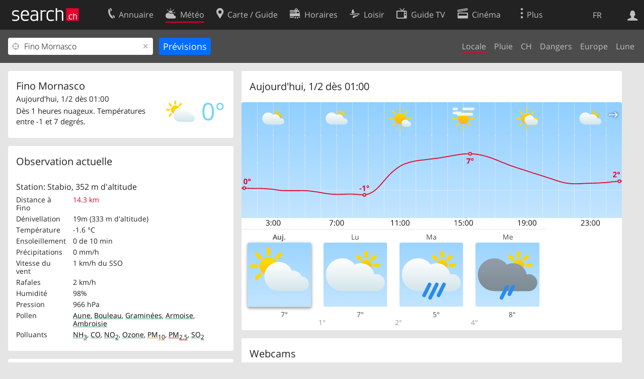

--- FILE ---
content_type: text/html; charset=utf-8
request_url: https://search.ch/meteo/fino-mornasco.fr.html
body_size: 14060
content:
<!DOCTYPE html>
<html lang="fr" class="no-js ua-os-mac">
<head><meta http-equiv="Content-Type" content="text/html; charset=utf-8">
<meta name="description" content="Météo actuelle à Fino Mornasco: Sur search.ch, consultez les prévisions météo pour aujourd'hui et les 8 prochains jours ainsi que les valeurs mesurées actuelles pour Fino Mornasco.">
<link rel="shortcut icon" href="//search.ch/lib/favicon.ico?c=3">
<title>Météo Fino Mornasco: Prévisions météo pour Fino Mornasco - search.ch</title>
<script>document.documentElement.className = document.documentElement.className.replace(/(^|\s)no-js(\s|$)/, '$1js$2');</script>
<link rel="stylesheet" href="//search.ch/lib/itjs/?files=fonts.css,searchlib.css,jquery.fancybox.css,tiny-slider.css,searchlib-full.css&amp;c=a74ccbb73a">
<link rel="stylesheet" href="/meteo/itjs/?files=meteo.css,meteo-full.css&amp;c=b7d2aacd0c">
<meta name="viewport" content="initial-scale=1.0, width=device-width, viewport-fit=cover">
<meta name="apple-mobile-web-app-title" content="Météo Fino Mornasco: Prévisions météo pour Fino Mornasco">
<meta name="theme-color" content="#000">
<meta name="google-adsense-account" content="ca-pub-3914417089986499">
<meta name="referrer" content="origin-when-cross-origin">
<link rel="apple-touch-icon-precomposed" href="//search.ch/lib/images/touch/meteo.png">
<meta name="msapplication-TileImage" content="//search.ch/lib/images/touch/meteo.png">
<meta name="msapplication-TileColor" content="#e4002c">
<link title="La météo" type="application/opensearchdescription+xml" rel="search" href="/meteo/opensearch.fr.xml">
<link rel="alternate" hreflang="x-default" title=" " href="https://search.ch/meteo/fino-mornasco">
<link rel="alternate" hreflang="fr" title="fr" href="https://search.ch/meteo/fino-mornasco.fr.html">
<link rel="alternate" hreflang="it" title="it" href="https://search.ch/meteo/fino-mornasco.it.html">
<link rel="alternate" hreflang="en" title="en" href="https://search.ch/meteo/fino-mornasco.en.html">
<script>window.dataLayer=[{"PageType":"Weather","platform":"web","LoginType":"Visitor","Slot":"meteo","PageLanguage":"fr"}];</script>
<script>window.kameleoonQueue = window.kameleoonQueue || [];</script>
<script src="https://hm236qt78z.kameleoon.io/kameleoon.js" async fetchpriority="high"></script>
<meta property="og:image" content="https://search.ch/meteo/images/widget.png?q=Fino+Mornasco&amp;width=750&amp;height=427&amp;og=1">
<meta property="og:image:url" content="https://search.ch/meteo/images/widget.png?q=Fino+Mornasco&amp;width=750&amp;height=427&amp;og=1">
<meta property="og:image:width" content="750">
<meta property="og:image:height" content="427">
<meta property="og:image:type" content="image/png">
</head>
<body class="sl-lang-fr ux-audit ua-os-mac ua-chrome sl-service-meteo sl-service-meteo-local"><div style="position:absolute"><noscript><img class="audit" alt="" style="width:0; height:0; border:0; padding:0" src="//search.ch/audit/NCP/meteo/fr/local"></noscript><script>(new Image()).src = '//search.ch/audit/NCP/meteo/fr/local?d=' + Math.random()</script>
</div>
<div><img class="sl-printonly sl-logo-print" alt="search.ch" src="//search.ch/lib/images/search-logo-print.svg?c=ae4bf65605"><div class="sl-nav-container sl-screenonly"><div class="sl-nav"><div class="sl-nav-inner"><a href="//search.ch/index.fr.html" title="Page d'accueil"><div id="sl-logo" class="sl-logo left"></div>
</a><div class="sl-login-container sl-form" id="sl-profile-badge-container"><a class="sl-profile-badge" href="#sl-login" title="Connexion"><span class="sl-icon-monospace sl-icon-profile"></span></a></div>
<div id="sl-language-selector" class="sl-language-selector-desktop"><div class="sl-language-list"><a href="fino-mornasco" class="sl_state_link">DE</a><a href="fino-mornasco.fr.html" class="sl_state_link sl-is-active">FR</a><a href="fino-mornasco.it.html" class="sl_state_link">IT</a><a href="fino-mornasco.en.html" class="sl_state_link">EN</a></div>
</div>
<ul class="sl-nav-items-container"><li class="sl-nav-item" data-moveable title="Annuaire suisse"><a id="sl-menu-link-tel" class="sl-menu-link sl-vertical-center" href="//search.ch/tel/index.fr.html"><span class="sl-icon-monospace sl-icon-service-tel"></span><span class="sl-menu-title">Annuaire</span></a></li><li class="sl-nav-item sl-menu-active" data-moveable title=""><a id="sl-menu-link-meteo" class="sl-menu-link sl-vertical-center" href="//search.ch/meteo/index.fr.html"><span class="sl-icon-monospace sl-icon-service-meteo"></span><span class="sl-menu-title">Météo</span></a></li><li class="sl-nav-item" data-moveable title="Carte suisse et guide routier"><a id="sl-menu-link-map" class="sl-menu-link sl-vertical-center" href="//search.ch/map/index.fr.html"><span class="sl-icon-monospace sl-icon-service-map"></span><span class="sl-menu-title">Carte / Guide</span></a></li><li class="sl-nav-item" data-moveable title="Horaires avec les transports publics"><a id="sl-menu-link-oev" class="sl-menu-link sl-vertical-center" href="//search.ch/horaire/index.fr.html"><span class="sl-icon-monospace sl-icon-service-oev"></span><span class="sl-menu-title">Horaires</span></a></li><li class="sl-nav-item" data-moveable title="Loisir"><a id="sl-menu-link-freizeit" class="sl-menu-link sl-vertical-center" href="//search.ch/loisir/index.fr.html"><span class="sl-icon-monospace sl-icon-service-freizeit"></span><span class="sl-menu-title">Loisir</span></a></li><li class="sl-nav-item" data-moveable title="Programme TV"><a id="sl-menu-link-tv" class="sl-menu-link sl-vertical-center" href="//search.ch/tv/index.fr.html"><span class="sl-icon-monospace sl-icon-service-tv"></span><span class="sl-menu-title">Guide TV</span></a></li><li class="sl-nav-item" data-moveable title="Actualité cinéma"><a id="sl-menu-link-kino" class="sl-menu-link sl-vertical-center" href="//search.ch/cine/index.fr.html"><span class="sl-icon-monospace sl-icon-service-kino"></span><span class="sl-menu-title">Cinéma</span></a></li><li class="sl-nav-item" data-moveable title="Rapport de neige pour plus de 200 stations de ski de Suisse"><a id="sl-menu-link-meteo/snow" class="sl-menu-link sl-vertical-center" href="//search.ch/meteo/snow.fr.html"><span class="sl-icon-monospace sl-icon-service-snow"></span><span class="sl-menu-title">Neige</span></a></li><li class="sl-nav-item" data-moveable title="Recherche du Web"><a id="sl-menu-link-web" class="sl-menu-link sl-vertical-center" href="//search.ch/web/index.fr.html"><span class="sl-icon-monospace sl-icon-service-web"></span><span class="sl-menu-title">Web</span></a></li><li class="sl-nav-item" data-moveable title=""><a id="sl-menu-link-app" class="sl-menu-link sl-vertical-center" href="//search.ch/app/index.fr.html"><span class="sl-icon-monospace sl-icon-service-app"></span><span class="sl-menu-title">Apps</span></a></li><li class="sl-nav-item"><a id="sl-more-link" class="sl-menu-link sl-vertical-center" href="#sl-flyout-menu"><span class="sl-icon-monospace sl-icon-more"></span><span class="sl-menu-title">Plus</span></a></li></ul>
<div id="sl-login" class="sl-login-container sl-form"><form method="post" action="//login.search.ch/login.fr.html"><ul class="sl-floatlist"><li class="sl-floatlist-newline spacer"><a class="sl-text-link" href="//login.search.ch/settings/services.fr.html?f=https%3A%2F%2Fsearch.ch%2Fmeteo%2Ffino-mornasco.fr.html"><span>Données personnelles »</span></a></li>
<li class="sl-floatlist-newline sl-readtext">Connexion:</li>
<li class="sl-login-input"><input type="text" placeholder="Nom d'utilisateur" name="LoginName" tabindex="1"><div class="sl-form-row-field-action-right sl-icon-clear" style="display:none"></div>
</li>
<li class="sl-login-input"><input type="password" placeholder="Mot de passe" name="Password" tabindex="1"><input type="hidden" name="Token" value="2e978c47459c19264bf0db757876e643"><div class="sl-form-row-field-action-right sl-icon-clear" style="display:none"></div>
</li>
<li class="sl-floatlist-newline spacer"><input type="hidden" name="f" value="https://search.ch/meteo/fino-mornasco.fr.html"><input type="submit" class="" value="OK" tabindex="1"></li>
<li><a class="sl-text-link" href="//login.search.ch/register.fr.html?f=https%3A%2F%2Fsearch.ch%2Fmeteo%2Ffino-mornasco.fr.html"><span>Enregistrer</span></a></li>
<li class="sl-floatlist-newline spacer"><a class="sl-text-link" href="//login.search.ch/forgotpassword.fr.html?f=https%3A%2F%2Fsearch.ch%2Fmeteo%2Ffino-mornasco.fr.html"><span>Oublié le mot de passe</span></a></li>
<li class="sl-floatlist-newline sl-readtext">ou</li>
<li class="sl-floatlist-newline socialbutton"><a rel="nofollow" class="sl-sociallogin-localch sl-text-link sl-button" href="//login.search.ch/login/localch.fr.html?f=https%3A%2F%2Fsearch.ch%2Fmeteo%2Ffino-mornasco.fr.html&amp;mode=login&amp;nonce=1769904954g57e62dada32689b85b416ec7b19d4a33g2ec81d3bb632de58084cee3a8f16de6c0cba3339fc7a49e849bce57d9253aac1gbd49413f926aa30deeb57ec565c12555" data-state="{&quot;forward_url&quot;:&quot;https:\/\/search.ch\/meteo\/fino-mornasco.fr.html&quot;,&quot;mode&quot;:&quot;login&quot;}" data-nonce="1769904954g57e62dada32689b85b416ec7b19d4a33g2ec81d3bb632de58084cee3a8f16de6c0cba3339fc7a49e849bce57d9253aac1gbd49413f926aa30deeb57ec565c12555"><img class="sl-share-icon" src="//search.ch/lib/images/social/localch.svg?c=141c7389a2" alt=""><span>Connecter avec local.ch</span></a></li>
<li class="sl-floatlist-newline socialbutton"><a rel="nofollow" class="sl-sociallogin-apple sl-text-link sl-button" href="//login.search.ch/login/apple.fr.html?f=https%3A%2F%2Fsearch.ch%2Fmeteo%2Ffino-mornasco.fr.html&amp;mode=login&amp;nonce=1769904954g57e62dada32689b85b416ec7b19d4a33g2ec81d3bb632de58084cee3a8f16de6c0cba3339fc7a49e849bce57d9253aac1gbd49413f926aa30deeb57ec565c12555" data-state="{&quot;forward_url&quot;:&quot;https:\/\/search.ch\/meteo\/fino-mornasco.fr.html&quot;,&quot;mode&quot;:&quot;login&quot;}" data-nonce="1769904954g57e62dada32689b85b416ec7b19d4a33g2ec81d3bb632de58084cee3a8f16de6c0cba3339fc7a49e849bce57d9253aac1gbd49413f926aa30deeb57ec565c12555"><img class="sl-share-icon" src="//search.ch/lib/images/social/apple.svg?c=ef7e622b8b" alt=""><span>Connecter avec Apple</span></a></li>
<li class="sl-floatlist-newline socialbutton"><a rel="nofollow" class="sl-sociallogin-facebook sl-text-link sl-button" href="//login.search.ch/login/facebook.fr.html?f=https%3A%2F%2Fsearch.ch%2Fmeteo%2Ffino-mornasco.fr.html&amp;mode=login&amp;nonce=1769904954g57e62dada32689b85b416ec7b19d4a33g2ec81d3bb632de58084cee3a8f16de6c0cba3339fc7a49e849bce57d9253aac1gbd49413f926aa30deeb57ec565c12555" data-state="{&quot;forward_url&quot;:&quot;https:\/\/search.ch\/meteo\/fino-mornasco.fr.html&quot;,&quot;mode&quot;:&quot;login&quot;}" data-nonce="1769904954g57e62dada32689b85b416ec7b19d4a33g2ec81d3bb632de58084cee3a8f16de6c0cba3339fc7a49e849bce57d9253aac1gbd49413f926aa30deeb57ec565c12555"><img class="sl-share-icon" src="//search.ch/lib/images/social/facebook.svg?c=f912f2fa26" alt=""><span>Connecter avec Facebook</span></a></li>
<li class="sl-floatlist-newline socialbutton"><a rel="nofollow" class="sl-sociallogin-google sl-text-link sl-button" href="//login.search.ch/login/google.fr.html?f=https%3A%2F%2Fsearch.ch%2Fmeteo%2Ffino-mornasco.fr.html&amp;mode=login&amp;nonce=1769904954g57e62dada32689b85b416ec7b19d4a33g2ec81d3bb632de58084cee3a8f16de6c0cba3339fc7a49e849bce57d9253aac1gbd49413f926aa30deeb57ec565c12555" data-state="{&quot;forward_url&quot;:&quot;https:\/\/search.ch\/meteo\/fino-mornasco.fr.html&quot;,&quot;mode&quot;:&quot;login&quot;}" data-nonce="1769904954g57e62dada32689b85b416ec7b19d4a33g2ec81d3bb632de58084cee3a8f16de6c0cba3339fc7a49e849bce57d9253aac1gbd49413f926aa30deeb57ec565c12555"><img class="sl-share-icon" src="//search.ch/lib/images/social/google.svg?c=5ea4cb398a" alt=""><span>Connecter avec Google</span></a></li>
<li class="sl-floatlist-newline socialbutton"><a rel="nofollow" class="sl-sociallogin-linkedin sl-text-link sl-button" href="//login.search.ch/login/linkedin.fr.html?f=https%3A%2F%2Fsearch.ch%2Fmeteo%2Ffino-mornasco.fr.html&amp;mode=login&amp;nonce=1769904954g57e62dada32689b85b416ec7b19d4a33g2ec81d3bb632de58084cee3a8f16de6c0cba3339fc7a49e849bce57d9253aac1gbd49413f926aa30deeb57ec565c12555" data-state="{&quot;forward_url&quot;:&quot;https:\/\/search.ch\/meteo\/fino-mornasco.fr.html&quot;,&quot;mode&quot;:&quot;login&quot;}" data-nonce="1769904954g57e62dada32689b85b416ec7b19d4a33g2ec81d3bb632de58084cee3a8f16de6c0cba3339fc7a49e849bce57d9253aac1gbd49413f926aa30deeb57ec565c12555"><img class="sl-share-icon" src="//search.ch/lib/images/social/linkedin.svg?c=c1b8d81f93" alt=""><span>Connecter avec LinkedIn</span></a></li>
<li class="sl-floatlist-newline sl-readtext sl-smaller">Veuillez noter que notre nouvelle déclaration relative à la <a href="//search.ch/privacy.fr.html">protection des données</a> ainsi que nos <a href="//search.ch/terms.fr.html">conditions d'utilisation</a> modifiées sont applicables.</li>
</ul>
</form>
</div>
</div>
</div>
<div id="sl-service-form-container" class="sl-screenonly"><form action="/meteo/index.fr.html"><div class="sl-form-row with-submit meteo-inputfield"><div class="sl-form-row-field"><input class="sl-locateme sl-form-row-field-action-tail" type="text" name="plz_ort" id="plz_ort" placeholder="Lieu" value="Fino Mornasco" tabindex="1"><div class="sl-form-row-field-action-right sl-icon-clear" style="display:none"></div>
<div id="plz_ort-completion"></div>
</div>
<input id="meteo-submit" type="submit" value="Prévisions" tabindex="1"></div>
<div class="meteo-subnav"><ul class="sl-floatlist sl-subnav-list"><li class="meteo-subnav-local sl-subnav-active"><a href="/meteo/index.fr.html">Locale</a></li>
<li class="meteo-subnav-prognosis"><a href="/meteo/prognosis.fr.html">Pluie</a></li>
<li class="meteo-subnav-ch"><a href="/meteo/ch.fr.html">CH</a></li>
<li class="meteo-subnav-alertmap"><a href="/meteo/alertmap.fr.html">Dangers</a></li>
<li class="meteo-subnav-europa"><a href="/meteo/europa.fr.html">Europe</a></li>
<li class="meteo-subnav-astro"><a href="/meteo/astro.fr.html">Lune</a></li>
</ul>
</div>
</form>
</div>
</div>
<div class="sl-tribune-ad ad-block" style="display: none"></div>
<div class="sl-content sl-cards-container"><div class="sl-col sl-col-3 sl-col-4-medium"><div id="card_prognosis"><section class="sl-card meteo-current-weather sl-hiddenlink"><div class="sl-card-inner"><div class="sl-card-body"><div><h1 id="meteo-prognosis-location">Fino Mornasco</h1>
<span class="meteo-icon-temp"><img src="//search.ch/meteo/images/icons/flatnobg/c3b0.svg" alt="Dès 1 heures nuageux. Températures entre -1 et 7 degrés." title="Dès 1 heures nuageux. Températures entre -1 et 7 degrés."><span class="meteo-c-temp-0">0°</span></span><p>Aujourd'hui, 1/2 dès 01:00</p>
<!-- currentweather: 2026-02-01 00:50:00 --><p id="meteo-prognosis-text" class="meteo-limit-height">Dès 1 heures nuageux. Températures entre -1 et 7 degrés.</p>
</div>
</div>
</div>
</section>
</div>
<section class="sl-card meteo-current-weather-data"><div class="sl-card-inner"><header><h2 class="sl-card-header-title">Observation actuelle</h2>
</header>
<div class="sl-card-body"><table class="sl-contact-table"><tr><td colspan="2"><p>Station: Stabio, 352&nbsp;m d'altitude</p>
</td>
</tr>
<tr><td>Distance à Fino</td>
<td class="meteo-anetz-warning">14.3 km</td>
</tr>
<tr><td>Dénivellation</td>
<td title="ca.0.1°C" class="">19m (333&nbsp;m d'altitude)</td>
</tr>
<tr><td>Température</td>
<td title="Température de l'air, 2 m au-dessus du sol">-1.6 °C</td>
</tr>
<tr><td>Ensoleillement</td>
<td title="au cours des 10 dernières minutes">0 de 10 min</td>
</tr>
<tr><td>Précipitations</td>
<td title="Somme des 10 dernières minutes">0 mm/h</td>
</tr>
<tr><td>Vitesse du vent</td>
<td><span title="Moyenne des 10 dernières minutes">1 km/h</span> <span title="209°">du SSO</span></td>
</tr>
<tr><td>Rafales</td>
<td title="Rafales">2 km/h</td>
</tr>
<tr><td>Humidité</td>
<td title="2 m au-dessus du sol">98%</td>
</tr>
<tr><td>Pression</td>
<td title="Pression atmosphérique à l'altitude de la station (QFE)">966 hPa</td>
</tr>
<tr><td>Pollen</td>
<td title="Pollen par m³"><a href="/meteo/airquality/alder.fr.html" style="text-decoration:underline; text-decoration-color:rgba(62,173,118, 1); text-decoration-thickness:0.125rem; color:black" title="Aune: faible">Aune</a>, <a href="/meteo/airquality/birch.fr.html" style="text-decoration:underline; text-decoration-color:rgba(62,173,118, 1); text-decoration-thickness:0.125rem; color:black" title="Bouleau: faible">Bouleau</a>, <a href="/meteo/airquality/grass.fr.html" style="text-decoration:underline; text-decoration-color:rgba(62,173,118, 1); text-decoration-thickness:0.125rem; color:black" title="Graminées: faible">Graminées</a>, <a href="/meteo/airquality/mugwort.fr.html" style="text-decoration:underline; text-decoration-color:rgba(62,173,118, 1); text-decoration-thickness:0.125rem; color:black" title="Armoise: faible">Armoise</a>, <a href="/meteo/airquality/ragweed.fr.html" style="text-decoration:underline; text-decoration-color:rgba(62,173,118, 1); text-decoration-thickness:0.125rem; color:black" title="Ambroisie: faible">Ambroisie</a></td>
</tr>
<tr><td>Polluants</td>
<td title="μg/m³ dernière heure"><a href="/meteo/airquality/ammonia.fr.html" style="text-decoration:underline; text-decoration-color:rgba(62,173,118, 1); text-decoration-thickness:0.125rem; color:black" title="NH&lt;sub&gt;3&lt;/sub&gt;, ammoniac: bon">NH<sub>3</sub></a>, <a href="/meteo/airquality/co.fr.html" style="text-decoration:underline; text-decoration-color:rgba(62,173,118, 1); text-decoration-thickness:0.125rem; color:black" title="CO, monoxyde de carbone: bon">CO</a>, <a href="/meteo/airquality/no2.fr.html" style="text-decoration:underline; text-decoration-color:rgba(62,173,118, 1); text-decoration-thickness:0.125rem; color:black" title="NO&lt;sub&gt;2&lt;/sub&gt;, dioxyde d'azote: bon">NO<sub>2</sub></a>, <a href="/meteo/airquality/ozone.fr.html" style="text-decoration:underline; text-decoration-color:rgba(62,173,118, 1); text-decoration-thickness:0.125rem; color:black" title="Ozone: bon">Ozone</a>, <a href="/meteo/airquality/pm10.fr.html" style="text-decoration:underline; text-decoration-color:rgba(244,146,0, 1); text-decoration-thickness:0.125rem; color:black" title="Poussières fines: PM&lt;sub&gt;10&lt;/sub&gt;: modéré">PM<sub>10</sub></a>, <a href="/meteo/airquality/pm25.fr.html" style="text-decoration:underline; text-decoration-color:rgba(197,27,25, 1); text-decoration-thickness:0.125rem; color:black" title="Poussières fines: PM&lt;sub&gt;2.5&lt;/sub&gt;: mauvais">PM<sub>2.5</sub></a>, <a href="/meteo/airquality/so2.fr.html" style="text-decoration:underline; text-decoration-color:rgba(62,173,118, 1); text-decoration-thickness:0.125rem; color:black" title="SO&lt;sub&gt;2&lt;/sub&gt;, dioxyde de soufre: bon">SO<sub>2</sub></a></td>
</tr>
</table>
</div>
</div>
</section>
<section class="sl-card"><div class="sl-card-inner"><header><h2 class="sl-card-header-title">Animations météo</h2>
</header>
<div class="sl-card-body"><ul class="meteo-cosmolinks"><li class="meteo-forecastlink"><a href="/meteo/prognosis/Fino-Mornasco.fr.html" id="meteo_PREC_thumbnail" class="meteomapcontainer-small meteoimg1-small"><img class="meteomapimg-small meteo-forecastimg meteoimg1-small" src="/meteo/images/meteomap1e_small.jpg" alt=""><img class="prognosisimg-small meteo-forecastimg meteoimg1-small" src="/meteo/images/cosmo/PREC1/1769904000.png" alt=""><img id="#meteomap_PREC_outline" class="meteomap-outline-small meteo-forecastimg meteoimg1-small" src="/meteo/images/meteomap1e_outline_small.png" alt="Précipitations"></a><a href="/meteo/prognosis.fr.html">Précipitations</a></li>
<li class="meteo-forecastlink"><a href="/meteo/wind/Fino-Mornasco.fr.html" id="meteo_FF_10M_thumbnail" class="meteomapcontainer-small meteoimg1-small"><img class="meteomapimg-small meteo-forecastimg meteoimg1-small" src="//search.ch/map/chmap.png?layer=sym&amp;base=725233,66971&amp;w=119&amp;h=87&amp;zd=128" alt=""><img class="prognosisimg-small meteo-forecastimg meteoimg1-small" src="/meteo/images/0.gif" alt=""></a><a href="/meteo/wind.fr.html">Vent</a></li>
<li class="meteo-forecastlink"><a href="/meteo/cloud/Fino-Mornasco.fr.html" id="meteo_CLCT_thumbnail" class="meteomapcontainer-small meteoimg1-small"><img class="meteomapimg-small meteo-forecastimg meteoimg1-small" src="/meteo/images/meteomap1e_aerial_small.jpg" alt=""><img class="prognosisimg-small meteo-forecastimg meteoimg1-small" src="/meteo/images/cosmo/CLCT1/1769904000.png" alt=""><img id="#meteomap_CLCT_outline" class="meteomap-outline-small meteo-forecastimg meteoimg1-small" src="/meteo/images/meteomap1e_outline_small.png" alt="Nuages"></a><a href="/meteo/cloud.fr.html">Nuages</a></li>
<li class="meteo-forecastlink"><a href="/meteo/temp/Fino-Mornasco.fr.html" id="meteo_T2m_thumbnail" class="meteomapcontainer-small meteoimg1-small"><img class="prognosisimg-small meteo-forecastimg meteoimg1-small" src="/meteo/images/cosmo/T2m1/1769904000.jpg" alt=""><img id="#meteomap_T2m_outline" class="meteomap-outline-small meteo-forecastimg meteoimg1-small" src="/meteo/images/meteomap1e_outline_small.png" alt="Température"></a><a href="/meteo/temp.fr.html">Température</a></li>
</ul>
</div>
</div>
</section>
<section class="sl-card meteo-snow-teaser"><div class="sl-card-inner"><header class="sl-card-header-with-link"><h2 class="sl-card-header-title"><a class="sl-icon-card-go" href="/meteo/snow.fr.html">Bulletins d'enneigement</a></h2>
</header>
<div class="sl-card-body"><table class="sl-contact-table"><tr><td colspan="8">Lieux de sport d'hiver voisins avec installations ouvertes</td>
</tr>
<tr class="snow-teaser-title"><td>Lieu</td>
<td><span class="meteo-snow-icon-bg meteo-snow-ski " title="Ski"><span class="sl-icon-snow-ski meteo-snow-icon-fg"></span></span></td>
<td><span class="meteo-snow-icon-bg meteo-snow-snowboard " title="Snowboard"><span class="sl-icon-snow-snowboard meteo-snow-icon-fg"></span></span></td>
<td><span class="meteo-snow-icon-bg meteo-snow-crosscountry " title="Ski de fond"><span class="sl-icon-snow-crosscountry meteo-snow-icon-fg"></span></span></td>
<td><span class="meteo-snow-icon-bg meteo-snow-tobogganing " title="Luge"><span class="sl-icon-snow-tobogganing meteo-snow-icon-fg"></span></span></td>
<td><span class="meteo-snow-icon-bg meteo-snow-hiking " title="Randonnées hivernales"><span class="sl-icon-snow-hiking meteo-snow-icon-fg"></span></span></td>
<td><span class="sl-icon-favorite" title="Favoris"></span></td>
<td>Distance</td>
</tr>
<tr class="meteo-snow-teaser-body"><td><a href="/meteo/snow/bosco-gurin.fr.html">Bosco Gurin</a></td>
<td><a href="#snow-ski"><span class="meteo-snow-icon-bg meteo-snow-green " title="Ski ouvert"></span></a></td>
<td><a href="#snow-snowboard"><span class="meteo-snow-icon-bg meteo-snow-zz " title="Snowboard pas d'informations disponibles"></span></a></td>
<td><a href="#snow-crosscountry"><span class="meteo-snow-icon-bg meteo-snow-red " title="Ski de fond fermé"></span></a></td>
<td><a href="#snow-tobogganing"><span class="meteo-snow-icon-bg meteo-snow-green " title="Luge ouvert"></span></a></td>
<td><a href="#snow-hiking"><span class="meteo-snow-icon-bg meteo-snow-green " title="Randonnées hivernales ouvert"></span></a></td>
<td><span class="sl-icon-favorite  inactive" onclick="javascript:snow_setfavorite($(this), 252)"></span></td>
<td>77.0&nbsp;km</td>
</tr>
<tr class="meteo-snow-teaser-body"><td><a href="/meteo/snow/maloja-engadin.fr.html">Maloja (Engadin)</a></td>
<td><a href="#snow-ski"><span class="meteo-snow-icon-bg meteo-snow-green " title="Ski ouvert"></span></a></td>
<td><a href="#snow-snowboard"><span class="meteo-snow-icon-bg meteo-snow-zz " title="Snowboard pas d'informations disponibles"></span></a></td>
<td><a href="#snow-crosscountry"><span class="meteo-snow-icon-bg meteo-snow-green " title="Ski de fond ouvert"></span></a></td>
<td><a href="#snow-tobogganing"><span class="meteo-snow-icon-bg meteo-snow-red " title="Luge fermé"></span></a></td>
<td><a href="#snow-hiking"><span class="meteo-snow-icon-bg meteo-snow-green " title="Randonnées hivernales ouvert"></span></a></td>
<td><span class="sl-icon-favorite  inactive" onclick="javascript:snow_setfavorite($(this), 120)"></span></td>
<td>79.3&nbsp;km</td>
</tr>
<tr class="meteo-snow-teaser-body"><td><a href="/meteo/snow/leontic-nara.fr.html">Leontic - Nara</a></td>
<td><a href="#snow-ski"><span class="meteo-snow-icon-bg meteo-snow-green " title="Ski ouvert"></span></a></td>
<td><a href="#snow-snowboard"><span class="meteo-snow-icon-bg meteo-snow-red " title="Snowboard fermé"></span></a></td>
<td><a href="#snow-crosscountry"><span class="meteo-snow-icon-bg meteo-snow-zz " title="Ski de fond pas d'informations disponibles"></span></a></td>
<td><a href="#snow-tobogganing"><span class="meteo-snow-icon-bg meteo-snow-green " title="Luge ouvert"></span></a></td>
<td><a href="#snow-hiking"><span class="meteo-snow-icon-bg meteo-snow-green " title="Randonnées hivernales ouvert"></span></a></td>
<td><span class="sl-icon-favorite  inactive" onclick="javascript:snow_setfavorite($(this), 298)"></span></td>
<td>80.3&nbsp;km</td>
</tr>
</table>
</div>
<div class="sl-card-footer"><a href="/meteo/snow.fr.html" class="sl-icon-right-after">Stations de ski: Liste</a></div>
</div>
</section>
</div>
<div class="sl-col sl-col-5 sl-col-4-medium"><section class="sl-card meteo-chartcontainer"><div class="sl-card-inner"><header><h2 class="sl-card-header-title"><span id="meteo-chart-daytime">Aujourd'hui</span></h2>
</header>
<div id="meteo-chartslider-container"><div id="meteo-chartslider-controls"><span class="meteo-chartslider-controls-prev sl-icon-map-draw-arrow" style="transform: scaleX(-1)"></span><span class="meteo-chartslider-controls-next sl-icon-map-draw-arrow"></span></div>
<div id="meteo-chartslider" class="sl-wideimgspace" style="padding-bottom:33.333333333333%"><div class="meteo-chartslider-item"><img src="/meteo/images/chart/725233,66971.svg?width=762&amp;height=254&amp;t=1769904600&amp;harmonize=1" alt="Diagramme météo" title="Diagramme météo" class=" meteo-chart-6-icons" style="-webkit-transform: translate3d(0,0,0);"></div>
<div class="meteo-chartslider-item"><img src="/meteo/images/chart/725233,66971.svg?width=762&amp;height=254&amp;t=1769904600&amp;harmonize=1&amp;date=%2B1days" alt="Diagramme météo" title="Diagramme météo" class=" meteo-chart-6-icons" style="-webkit-transform: translate3d(0,0,0);display:none"></div>
<div class="meteo-chartslider-item"><img src="/meteo/images/chart/725233,66971.svg?width=762&amp;height=254&amp;t=1769904600&amp;harmonize=1&amp;date=%2B2days" alt="Diagramme météo" title="Diagramme météo" class=" meteo-chart-6-icons" style="-webkit-transform: translate3d(0,0,0);display:none"></div>
<div class="meteo-chartslider-item"><img src="/meteo/images/chart/725233,66971.svg?width=762&amp;height=254&amp;t=1769904600&amp;harmonize=1&amp;date=%2B3days" alt="Diagramme météo" title="Diagramme météo" class=" meteo-chart-6-icons" style="-webkit-transform: translate3d(0,0,0);display:none"></div>
<div class="meteo-chartslider-item"><img src="/meteo/images/chart/725233,66971.svg?width=762&amp;height=254&amp;t=1769904600&amp;harmonize=1&amp;date=%2B4days" alt="Diagramme météo" title="Diagramme météo" class=" meteo-chart-6-icons" style="-webkit-transform: translate3d(0,0,0);display:none"></div>
<div class="meteo-chartslider-item"><img src="/meteo/images/chart/725233,66971.svg?width=762&amp;height=254&amp;t=1769904600&amp;harmonize=1&amp;date=%2B5days" alt="Diagramme météo" title="Diagramme météo" class=" meteo-chart-6-icons" style="-webkit-transform: translate3d(0,0,0);display:none"></div>
<div class="meteo-chartslider-item"><img src="/meteo/images/chart/725233,66971.svg?width=762&amp;height=254&amp;t=1769904600&amp;harmonize=1&amp;date=%2B6days" alt="Diagramme météo" title="Diagramme météo" class=" meteo-chart-6-icons" style="-webkit-transform: translate3d(0,0,0);display:none"></div>
<div class="meteo-chartslider-item"><img src="/meteo/images/chart/725233,66971.svg?width=762&amp;height=254&amp;t=1769904600&amp;harmonize=1&amp;date=%2B7days" alt="Diagramme météo" title="Diagramme météo" class=" meteo-chart-6-icons" style="-webkit-transform: translate3d(0,0,0);display:none"></div>
</div>
</div>
<div id="charthover_bar"></div>
<div id="charthover_tooltip"><div id="charthover_box"><div id="charthover_info">&nbsp;</div>
<div id="charthover_imgcontainer"><img src="//search.ch/meteo/images/meteomap1e.jpg" alt=""><img id="charthover_img" src="/meteo/images/0.gif" alt=""><img src="//search.ch/meteo/images/meteomap1e_outline.png" alt=""><img src="//search.ch/meteo/images/circle.png" alt="" style="width:12px; height:12px; top:112.83098591549px; left:117.25128205128px"></div>
</div>
</div>
<div class="meteo-forecast-scrollable"><ul class="meteo-forecast-list"><li class="meteo-day" style="width:25%">Auj.<img src="//search.ch/meteo/images/icons/flat/c3b0.svg" alt="Dès 1 heures nuageux. Températures entre -1 et 7 degrés." title="Dès 1 heures nuageux. Températures entre -1 et 7 degrés."></li>
<li class="meteo-day" style="width:25%">Lu<img src="//search.ch/meteo/images/icons/flat/c4b0.svg" alt="D'abord très nuageux, dès 21 heures faibles averses. Températures la nuit 1, l'après-midi 7 degrés." title="D'abord très nuageux, dès 21 heures faibles averses. Températures la nuit 1, l'après-midi 7 degrés."></li>
<li class="meteo-day" style="width:25%">Ma<img src="//search.ch/meteo/images/icons/flat/c4r3b0.svg" alt="Toute la journée pluies continues. Le soir très nuageux. Températures autour de 4 degrés." title="Toute la journée pluies continues. Le soir très nuageux. Températures autour de 4 degrés."></li>
<li class="meteo-day" style="width:25%">Me<img src="//search.ch/meteo/images/icons/flat/c4r2b2.svg" alt="D'abord très nuageux, dès 10 heures faibles averses. Températures la nuit 4, l'après-midi 8 degrés." title="D'abord très nuageux, dès 10 heures faibles averses. Températures la nuit 4, l'après-midi 8 degrés."></li>
</ul>
<ul class="meteo-forecast-list meteo-forecast-list-temps"><li style="width:6.25%">&nbsp;</li>
<li class="meteo-temp-high" style="width:12.5%">7°</li>
<li style="width:12.5%" class="meteo-temp-low">1°</li>
<li class="meteo-temp-high" style="width:12.5%">7°</li>
<li style="width:12.5%" class="meteo-temp-low">2°</li>
<li class="meteo-temp-high" style="width:12.5%">5°</li>
<li style="width:12.5%" class="meteo-temp-low">4°</li>
<li class="meteo-temp-high" style="width:12.5%">8°</li>
</ul>
</div>
</div>
</section>
<section class="sl-card sl-carousel-card exact"><div class="sl-card-inner"><header><h2 class="sl-card-header-title">Webcams</h2>
</header>
<div class="sl-card-body"><div id="meteo-webcams-slider" class="sl-card-slider tns-slider tns-carousel tns-subpixel tns-horizontal loading"><div><div><a class="sl-fancybox tns-item" data-fancybox="meteo-webcams-slider" data-caption="&lt;a href=&quot;https://www.swisswebcams.ch/webcam/1668194024?utm_source=search.ch&amp;amp;utm_medium=API-Export&amp;amp;utm_campaign=CH&quot; class=&quot;meteo-cam-subtitle&quot;&gt;A09 km. 28,6 - Itinere Nord&lt;/a&gt;" href="/meteo/images/snow/webcam/1668194024.jpg" title="Fino Mornasco: A09 km. 28,6 - Itinere Nord" rel="meteo-webcams-slider"><img src="/meteo/images/snow/webcam/1668194024_s.jpg" alt=""></a></div>
<div class="sl-fancybox-title"><a href="https://www.swisswebcams.ch/webcam/1668194024?utm_source=search.ch&amp;utm_medium=API-Export&amp;utm_campaign=CH" class="meteo-cam-subtitle">A09 km. 28,6 - Itinere Nord</a></div>
</div>
<div><div><a class="sl-fancybox tns-item" data-fancybox="meteo-webcams-slider" data-caption="&lt;a href=&quot;https://www.swisswebcams.ch/webcam/1746180126?utm_source=search.ch&amp;amp;utm_medium=API-Export&amp;amp;utm_campaign=CH&quot; class=&quot;meteo-cam-subtitle&quot;&gt;Luisago: A09 km. 31,6 Como Itinere Nord&lt;/a&gt;" href="/meteo/images/snow/webcam/1746180126.jpg" title="Luisago: A09 km. 31,6 Como Itinere Nord" rel="meteo-webcams-slider"><img src="/meteo/images/snow/webcam/1746180126_s.jpg" alt=""></a></div>
<div class="sl-fancybox-title"><a href="https://www.swisswebcams.ch/webcam/1746180126?utm_source=search.ch&amp;utm_medium=API-Export&amp;utm_campaign=CH" class="meteo-cam-subtitle">Luisago: A09 km. 31,6 Como Itinere Nord</a></div>
</div>
<div><div><a class="sl-fancybox tns-item" data-fancybox="meteo-webcams-slider" data-caption="&lt;a href=&quot;https://www.swisswebcams.ch/webcam/1793879541?utm_source=search.ch&amp;amp;utm_medium=API-Export&amp;amp;utm_campaign=CH&quot; class=&quot;meteo-cam-subtitle&quot;&gt;Cadorago: A09 km. 26,8 Lomazzo Itinere Sud&lt;/a&gt;" href="/meteo/images/snow/webcam/1793879541.jpg" title="Cadorago: A09 km. 26,8 Lomazzo Itinere Sud" rel="meteo-webcams-slider"><img src="/meteo/images/snow/webcam/1793879541_s.jpg" alt=""></a></div>
<div class="sl-fancybox-title"><a href="https://www.swisswebcams.ch/webcam/1793879541?utm_source=search.ch&amp;utm_medium=API-Export&amp;utm_campaign=CH" class="meteo-cam-subtitle">Cadorago: A09 km. 26,8 Lomazzo Itinere Sud</a></div>
</div>
</div>
</div>
</div>
</section>
</div>
<div class="sl-copyright meteo-footer">Données © par <a href="https://www.meteosuisse.admin.ch/home.html">MétéoSuisse</a>, <a href="https://fr.swisswebcams.ch/">SwissWebcams</a>, <a href="https://open-meteo.com/">Open-Meteo.com</a>, <a href="https://confluence.ecmwf.int/display/CKB/CAMS+Regional%3A+European+air+quality+analysis+and+forecast+data+documentation#CAMSRegional:Europeanairqualityanalysisandforecastdatadocumentation-Howtoacknowledge,citeandrefertothedata">CAMS ENSEMBLE data provider</a></div>
<!-- date: 2026-01-31 23:00:00 COSMO VNSZ02 --></div>
<div class="sl-footer"><div class="sl-flyout-menu" id="sl-flyout-menu"><div class="sl-more-column"><ul id="sl-more-links-list" class="sl-more-links-list"></ul>
</div>
<div class="sl-footer-column"><ul class="sl-footer-link-list"><li><a href="//www.localsearch.ch/fr/votre-inscription">Votre inscription</a></li>
<li><a href="https://cc.localsearch.ch/?language=fr">Centre clients</a></li>
<li><a href="//search.ch/about.fr.html">Mentions Légales</a></li>
<li><a href="//search.ch/contact.fr.html?s=meteo">Contact</a></li>
<li><a href="//search.ch/terms.fr.html">Conditions d’utilisation</a></li>
<li><a href="//search.ch/privacy.fr.html">Protection des données</a></li>
<li><a href="//search.ch/cookiepolicy.fr.html">Politique en matière de cookies</a></li>
<li><a href="javascript:Optanon.ToggleInfoDisplay()">Préférences de cookies</a></li>
<li><a href="//api.search.ch/index.fr.html">Développeurs</a></li>
</ul>
</div>
</div>
</div>
</div>
<script>window.trace += "e";; var env = {"cards_prognosis":["\u003Csection class=\"sl-card meteo-current-weather sl-hiddenlink\"\u003E\u003Cdiv class=\"sl-card-inner\"\u003E\u003Cdiv class=\"sl-card-body\"\u003E\u003Cdiv\u003E\u003Ch1 id=\"meteo-prognosis-location\"\u003EFino Mornasco\u003C\/h1\u003E\n\u003Cspan class=\"meteo-icon-temp\"\u003E\u003Cimg src=\"\/\/search.ch\/meteo\/images\/icons\/flatnobg\/c3b0.svg\" alt=\"Dès 1 heures nuageux. Températures entre -1 et 7 degrés.\" title=\"Dès 1 heures nuageux. Températures entre -1 et 7 degrés.\"\u003E\u003Cspan class=\"meteo-c-temp-0\"\u003E0°\u003C\/span\u003E\u003C\/span\u003E\u003Cp\u003EAujourd'hui, 1\/2 dès 01:00\u003C\/p\u003E\n\u003C!-- currentweather: 2026-02-01 00:50:00 --\u003E\u003Cp id=\"meteo-prognosis-text\" class=\"meteo-limit-height\"\u003EDès 1 heures nuageux. Températures entre -1 et 7 degrés.\u003C\/p\u003E\n\u003C\/div\u003E\n\u003C\/div\u003E\n\u003C\/div\u003E\n\u003C\/section\u003E\n","\u003Csection class=\"sl-card meteo-current-weather sl-hiddenlink\"\u003E\u003Cdiv class=\"sl-card-inner\"\u003E\u003Cdiv class=\"sl-card-body\"\u003E\u003Cdiv\u003E\u003Ch1 id=\"meteo-prognosis-location\"\u003EFino Mornasco\u003C\/h1\u003E\n\u003Cspan class=\"meteo-icon-temp\"\u003E\u003Cimg src=\"\/\/search.ch\/meteo\/images\/icons\/flatnobg\/c4b0.svg\" alt=\"D'abord très nuageux, dès 21 heures faibles averses. Températures la nuit 1, l'après-midi 7 degrés.\" title=\"D'abord très nuageux, dès 21 heures faibles averses. Températures la nuit 1, l'après-midi 7 degrés.\"\u003E\u003C\/span\u003E\u003Cp\u003ELundi, 2\/2\u003C\/p\u003E\n\u003Cp id=\"meteo-prognosis-text\" class=\"meteo-limit-height\"\u003ED'abord très nuageux, dès 21 heures faibles averses. Températures la nuit 1, l'après-midi 7 degrés.\u003C\/p\u003E\n\u003C\/div\u003E\n\u003C\/div\u003E\n\u003C\/div\u003E\n\u003C\/section\u003E\n","\u003Csection class=\"sl-card meteo-current-weather sl-hiddenlink\"\u003E\u003Cdiv class=\"sl-card-inner\"\u003E\u003Cdiv class=\"sl-card-body\"\u003E\u003Cdiv\u003E\u003Ch1 id=\"meteo-prognosis-location\"\u003EFino Mornasco\u003C\/h1\u003E\n\u003Cspan class=\"meteo-icon-temp\"\u003E\u003Cimg src=\"\/\/search.ch\/meteo\/images\/icons\/flatnobg\/c4r3b0.svg\" alt=\"Toute la journée pluies continues. Le soir très nuageux. Températures autour de 4 degrés.\" title=\"Toute la journée pluies continues. Le soir très nuageux. Températures autour de 4 degrés.\"\u003E\u003C\/span\u003E\u003Cp\u003EMardi, 3\/2\u003C\/p\u003E\n\u003Cp id=\"meteo-prognosis-text\" class=\"meteo-limit-height\"\u003EToute la journée pluies continues. Le soir très nuageux. Températures autour de 4 degrés.\u003C\/p\u003E\n\u003C\/div\u003E\n\u003C\/div\u003E\n\u003C\/div\u003E\n\u003C\/section\u003E\n","\u003Csection class=\"sl-card meteo-current-weather sl-hiddenlink\"\u003E\u003Cdiv class=\"sl-card-inner\"\u003E\u003Cdiv class=\"sl-card-body\"\u003E\u003Cdiv\u003E\u003Ch1 id=\"meteo-prognosis-location\"\u003EFino Mornasco\u003C\/h1\u003E\n\u003Cspan class=\"meteo-icon-temp\"\u003E\u003Cimg src=\"\/\/search.ch\/meteo\/images\/icons\/flatnobg\/c4r2b2.svg\" alt=\"D'abord très nuageux, dès 10 heures faibles averses. Températures la nuit 4, l'après-midi 8 degrés.\" title=\"D'abord très nuageux, dès 10 heures faibles averses. Températures la nuit 4, l'après-midi 8 degrés.\"\u003E\u003C\/span\u003E\u003Cp\u003EMercredi, 4\/2\u003C\/p\u003E\n\u003Cp id=\"meteo-prognosis-text\" class=\"meteo-limit-height\"\u003ED'abord très nuageux, dès 10 heures faibles averses. Températures la nuit 4, l'après-midi 8 degrés.\u003C\/p\u003E\n\u003C\/div\u003E\n\u003C\/div\u003E\n\u003C\/div\u003E\n\u003C\/section\u003E\n"],"wind_animation_id":"#meteo_FF_10M_thumbnail","wind_outline_id":"#meteomap_FF_10M_outline","wind_animate":false,"wind_startframe":0,"has_alert_configs":false,"mapurl":"\/\/search.ch\/map\/api\/map.fr.js","forecast":[{"T2m":{"1769904000":0.4,"1769904600":0.4,"1769905200":0.4,"1769905800":0.4,"1769906400":0.4,"1769907000":0.3,"1769907600":0.3,"1769908200":0.3,"1769908800":0.3,"1769909400":0.4,"1769910000":0.4,"1769910600":0.3,"1769911200":0.1,"1769911800":0,"1769912400":0,"1769913000":0,"1769913600":-0.1,"1769914200":-0.1,"1769914800":-0.1,"1769915400":-0.1,"1769916000":0,"1769916600":0,"1769917200":0,"1769917800":-0.1,"1769918400":-0.1,"1769919000":-0.1,"1769919600":0,"1769920200":-0.1,"1769920800":-0.2,"1769921400":-0.3,"1769922000":-0.5,"1769922600":-0.6,"1769923200":-0.6,"1769923800":-0.6,"1769924400":-0.7,"1769925000":-0.7,"1769925600":-0.8,"1769926200":-0.8,"1769926800":-0.8,"1769927400":-0.7,"1769928000":-0.6,"1769928600":-0.6,"1769929200":-0.6,"1769929800":-0.7,"1769930400":-0.8,"1769931000":-0.8,"1769931600":-0.9,"1769932200":-0.9,"1769932800":-0.9,"1769933400":-0.8,"1769934000":-0.5,"1769934600":0.1,"1769935200":0.6,"1769935800":1.1,"1769936400":1.8,"1769937000":2.4,"1769937600":2.9,"1769938200":3.4,"1769938800":3.9,"1769939400":4.2,"1769940000":4.4,"1769940600":4.7,"1769941200":4.9,"1769941800":5.1,"1769942400":5.2,"1769943000":5.3,"1769943600":5.3,"1769944200":5.4,"1769944800":5.5,"1769945400":5.6,"1769946000":5.6,"1769946600":5.6,"1769947200":5.6,"1769947800":5.8,"1769948400":5.8,"1769949000":5.9,"1769949600":6,"1769950200":6,"1769950800":6.1,"1769951400":6.2,"1769952000":6.3,"1769952600":6.4,"1769953200":6.5,"1769953800":6.6,"1769954400":6.6,"1769955000":6.6,"1769955600":6.7,"1769956200":6.7,"1769956800":6.6,"1769957400":6.6,"1769958000":6.5,"1769958600":6.4,"1769959200":6.3,"1769959800":6.1,"1769960400":6,"1769961000":5.8,"1769961600":5.6,"1769962200":5.5,"1769962800":5.2,"1769963400":5,"1769964000":4.8,"1769964600":4.6,"1769965200":4.4,"1769965800":4.3,"1769966400":4.1,"1769967000":4,"1769967600":3.8,"1769968200":3.7,"1769968800":3.5,"1769969400":3.4,"1769970000":3.2,"1769970600":3,"1769971200":2.9,"1769971800":2.7,"1769972400":2.6,"1769973000":2.5,"1769973600":2.3,"1769974200":2.2,"1769974800":1.9,"1769975400":1.8,"1769976000":1.6,"1769976600":1.5,"1769977200":1.3,"1769977800":1.3,"1769978400":1.2,"1769979000":1.1,"1769979600":1.1,"1769980200":1.2,"1769980800":1.2,"1769981400":1.2,"1769982000":1.3,"1769982600":1.3,"1769983200":1.3,"1769983800":1.3,"1769984400":1.3,"1769985000":1.3,"1769985600":1.3,"1769986200":1.4,"1769986800":1.4,"1769987400":1.5,"1769988000":1.5,"1769988600":1.6,"1769989200":1.6,"1769989800":1.7},"coverage":{"1769904000":1769904000,"1769904600":1769904600,"1769905200":1769905200,"1769905800":1769905800,"1769906400":1769906400,"1769907000":1769907000,"1769907600":1769907600,"1769908200":1769908200,"1769908800":1769908800,"1769909400":1769909400,"1769910000":1769910000,"1769910600":1769910600,"1769911200":1769911200,"1769911800":1769911800,"1769912400":1769912400,"1769913000":1769913000,"1769913600":1769913600,"1769914200":1769914200,"1769914800":1769914800,"1769915400":1769915400,"1769916000":1769916000,"1769916600":1769916600,"1769917200":1769917200,"1769917800":1769917800,"1769918400":1769918400,"1769919000":1769919000,"1769919600":1769919600,"1769920200":1769920200,"1769920800":1769920800,"1769921400":1769921400,"1769922000":1769922000,"1769922600":1769922600,"1769923200":1769923200,"1769923800":1769923800,"1769924400":1769924400,"1769925000":1769925000,"1769925600":1769925600,"1769926200":1769926200,"1769926800":1769926800,"1769927400":1769927400,"1769928000":1769928000,"1769928600":1769928600,"1769929200":1769929200,"1769929800":1769929800,"1769930400":1769930400,"1769931000":1769931000,"1769931600":1769931600,"1769932200":1769932200,"1769932800":1769932800,"1769933400":1769933400,"1769934000":1769934000,"1769934600":1769934600,"1769935200":1769935200,"1769935800":1769935800,"1769936400":1769936400,"1769937000":1769937000,"1769937600":1769937600,"1769938200":1769938200,"1769938800":1769938800,"1769939400":1769939400,"1769940000":1769940000,"1769940600":1769940600,"1769941200":1769941200,"1769941800":1769941800,"1769942400":1769942400,"1769943000":1769943000,"1769943600":1769943600,"1769944200":1769944200,"1769944800":1769944800,"1769945400":1769945400,"1769946000":1769946000,"1769946600":1769946600,"1769947200":1769947200,"1769947800":1769947800,"1769948400":1769948400,"1769949000":1769949000,"1769949600":1769949600,"1769950200":1769950200,"1769950800":1769950800,"1769951400":1769951400,"1769952000":1769952000,"1769952600":1769952600,"1769953200":1769953200,"1769953800":1769953800,"1769954400":1769954400,"1769955000":1769955000,"1769955600":1769955600,"1769956200":1769956200,"1769956800":1769956800,"1769957400":1769957400,"1769958000":1769958000,"1769958600":1769958600,"1769959200":1769959200,"1769959800":1769959800,"1769960400":1769960400,"1769961000":1769961000,"1769961600":1769961600,"1769962200":1769962200,"1769962800":1769962800,"1769963400":1769963400,"1769964000":1769964000,"1769964600":1769964600,"1769965200":1769965200,"1769965800":1769965800,"1769966400":1769966400,"1769967000":1769967000,"1769967600":1769967600,"1769968200":1769968200,"1769968800":1769968800,"1769969400":1769969400,"1769970000":1769970000,"1769970600":1769970600,"1769971200":1769971200,"1769971800":1769971800,"1769972400":1769972400,"1769973000":1769973000,"1769973600":1769973600,"1769974200":1769974200,"1769974800":1769974800,"1769975400":1769975400,"1769976000":1769976000,"1769976600":1769976600,"1769977200":1769977200,"1769977800":1769977800,"1769978400":1769978400,"1769979000":1769979000,"1769979600":1769979600,"1769980200":1769980200,"1769980800":1769980800,"1769981400":1769981400,"1769982000":1769982000,"1769982600":1769982600,"1769983200":1769983200,"1769983800":1769983800,"1769984400":1769984400,"1769985000":1769985000,"1769985600":1769985600,"1769986200":1769986200,"1769986800":1769986800,"1769987400":1769987400,"1769988000":1769988000,"1769988600":1769988600,"1769989200":1769989200,"1769989800":1769989800},"timestamps":[1769904000,1769904600,1769905200,1769905800,1769906400,1769907000,1769907600,1769908200,1769908800,1769909400,1769910000,1769910600,1769911200,1769911800,1769912400,1769913000,1769913600,1769914200,1769914800,1769915400,1769916000,1769916600,1769917200,1769917800,1769918400,1769919000,1769919600,1769920200,1769920800,1769921400,1769922000,1769922600,1769923200,1769923800,1769924400,1769925000,1769925600,1769926200,1769926800,1769927400,1769928000,1769928600,1769929200,1769929800,1769930400,1769931000,1769931600,1769932200,1769932800,1769933400,1769934000,1769934600,1769935200,1769935800,1769936400,1769937000,1769937600,1769938200,1769938800,1769939400,1769940000,1769940600,1769941200,1769941800,1769942400,1769943000,1769943600,1769944200,1769944800,1769945400,1769946000,1769946600,1769947200,1769947800,1769948400,1769949000,1769949600,1769950200,1769950800,1769951400,1769952000,1769952600,1769953200,1769953800,1769954400,1769955000,1769955600,1769956200,1769956800,1769957400,1769958000,1769958600,1769959200,1769959800,1769960400,1769961000,1769961600,1769962200,1769962800,1769963400,1769964000,1769964600,1769965200,1769965800,1769966400,1769967000,1769967600,1769968200,1769968800,1769969400,1769970000,1769970600,1769971200,1769971800,1769972400,1769973000,1769973600,1769974200,1769974800,1769975400,1769976000,1769976600,1769977200,1769977800,1769978400,1769979000,1769979600,1769980200,1769980800,1769981400,1769982000,1769982600,1769983200,1769983800,1769984400,1769985000,1769985600,1769986200,1769986800,1769987400,1769988000,1769988600,1769989200,1769989800],"empty":[]},{"T2m":{"1769986800":1.4,"1769987400":1.5,"1769988000":1.5,"1769988600":1.6,"1769989200":1.6,"1769989800":1.7,"1769990400":1.7,"1769991000":1.7,"1769991600":1.7,"1769992200":1.8,"1769992800":1.8,"1769993400":1.8,"1769994000":1.8,"1769994600":1.8,"1769995200":1.8,"1769995800":1.8,"1769996400":1.8,"1769997000":1.8,"1769997600":1.8,"1769998200":1.8,"1769998800":1.8,"1769999400":1.8,"1770000000":1.9,"1770000600":1.9,"1770001200":1.9,"1770001800":1.9,"1770002400":1.9,"1770003000":2,"1770003600":2,"1770004200":2,"1770004800":2,"1770005400":2,"1770006000":2,"1770006600":2,"1770007200":2.1,"1770007800":2.1,"1770008400":2.1,"1770009000":2.1,"1770009600":2.1,"1770010200":2.1,"1770010800":2.1,"1770011400":2.1,"1770012000":1.6,"1770012600":1.9,"1770013200":2.2,"1770013800":2.4,"1770014400":2.7,"1770015000":3,"1770015600":3.2,"1770016200":3.3,"1770016800":3.3,"1770017400":3.4,"1770018000":3.4,"1770018600":3.5,"1770019200":3.5,"1770019800":3.7,"1770020400":3.8,"1770021000":3.9,"1770021600":4.1,"1770022200":4.2,"1770022800":4.3,"1770023400":4.5,"1770024000":4.6,"1770024600":4.8,"1770025200":4.9,"1770025800":5.1,"1770026400":5.2,"1770027000":5.3,"1770027600":5.4,"1770028200":5.5,"1770028800":5.6,"1770029400":5.7,"1770030000":5.7,"1770030600":5.8,"1770031200":5.9,"1770031800":6,"1770032400":6.1,"1770033000":6.2,"1770033600":6.2,"1770034200":6.3,"1770034800":6.4,"1770035400":6.4,"1770036000":6.5,"1770036600":6.6,"1770037200":6.6,"1770037800":6.6,"1770038400":6.5,"1770039000":6.4,"1770039600":6.4,"1770040200":6.3,"1770040800":6.2,"1770041400":6.2,"1770042000":6.1,"1770042600":6.1,"1770043200":6,"1770043800":6,"1770044400":5.9,"1770045000":5.9,"1770045600":5.8,"1770046200":5.8,"1770046800":5.7,"1770047400":5.7,"1770048000":5.6,"1770048600":5.5,"1770049200":5.4,"1770049800":5.3,"1770050400":5.2,"1770051000":5.1,"1770051600":4.9,"1770052200":4.9,"1770052800":4.8,"1770053400":4.8,"1770054000":4.7,"1770054600":4.7,"1770055200":4.6,"1770055800":4.6,"1770056400":4.6,"1770057000":4.5,"1770057600":4.5,"1770058200":4.5,"1770058800":4.4,"1770059400":4.4,"1770060000":4.4,"1770060600":4.3,"1770061200":4.3,"1770061800":4.3,"1770062400":4.2,"1770063000":4.2,"1770063600":4.1,"1770064200":4.1,"1770064800":4,"1770065400":4,"1770066000":3.9,"1770066600":3.9,"1770067200":3.8,"1770067800":3.8,"1770068400":3.7,"1770069000":3.7,"1770069600":3.6,"1770070200":3.6,"1770070800":3.6,"1770071400":3.5,"1770072000":3.5,"1770072600":3.5},"coverage":{"1769986800":1769986800,"1769987400":1769987400,"1769988000":1769988000,"1769988600":1769988600,"1769989200":1769989200,"1769989800":1769989800,"1769990400":1769990400,"1769991000":1769991000,"1769991600":1769991600,"1769992200":1769992200,"1769992800":1769992800,"1769993400":1769993400,"1769994000":1769994000,"1769994600":1769994600,"1769995200":1769995200,"1769995800":1769995800,"1769996400":1769996400,"1769997000":1769997000,"1769997600":1769997600,"1769998200":1769998200,"1769998800":1769998800,"1769999400":1769999400,"1770000000":1770000000,"1770000600":1770000600,"1770001200":1770001200,"1770001800":1770001800,"1770002400":1770002400,"1770003000":1770003000,"1770003600":1770003600,"1770004200":1770004200,"1770004800":1770004800,"1770005400":1770005400,"1770006000":1770006000,"1770006600":1770006600,"1770007200":1770007200,"1770007800":1770007800,"1770008400":1770008400,"1770009000":1770009000,"1770009600":1770009600,"1770010200":1770010200,"1770010800":1770010800,"1770011400":1770011400,"1770012000":1770012000,"1770012600":1770012000,"1770013200":1770012000,"1770013800":1770012000,"1770014400":1770012000,"1770015000":1770012000,"1770015600":1770015600,"1770016200":1770015600,"1770016800":1770015600,"1770017400":1770015600,"1770018000":1770015600,"1770018600":1770015600,"1770019200":1770019200,"1770019800":1770019200,"1770020400":1770019200,"1770021000":1770019200,"1770021600":1770019200,"1770022200":1770019200,"1770022800":1770022800,"1770023400":1770022800,"1770024000":1770022800,"1770024600":1770022800,"1770025200":1770022800,"1770025800":1770022800,"1770026400":1770026400,"1770027000":1770026400,"1770027600":1770026400,"1770028200":1770026400,"1770028800":1770026400,"1770029400":1770026400,"1770030000":1770030000,"1770030600":1770030000,"1770031200":1770030000,"1770031800":1770030000,"1770032400":1770030000,"1770033000":1770030000,"1770033600":1770033600,"1770034200":1770033600,"1770034800":1770033600,"1770035400":1770033600,"1770036000":1770033600,"1770036600":1770033600,"1770037200":1770037200,"1770037800":1770037200,"1770038400":1770037200,"1770039000":1770037200,"1770039600":1770037200,"1770040200":1770037200,"1770040800":1770040800,"1770041400":1770040800,"1770042000":1770040800,"1770042600":1770040800,"1770043200":1770040800,"1770043800":1770040800,"1770044400":1770044400,"1770045000":1770044400,"1770045600":1770044400,"1770046200":1770044400,"1770046800":1770044400,"1770047400":1770044400,"1770048000":1770048000,"1770048600":1770048000,"1770049200":1770048000,"1770049800":1770048000,"1770050400":1770048000,"1770051000":1770048000,"1770051600":1770051600,"1770052200":1770051600,"1770052800":1770051600,"1770053400":1770051600,"1770054000":1770051600,"1770054600":1770051600,"1770055200":1770055200,"1770055800":1770055200,"1770056400":1770055200,"1770057000":1770055200,"1770057600":1770055200,"1770058200":1770055200,"1770058800":1770058800,"1770059400":1770058800,"1770060000":1770058800,"1770060600":1770058800,"1770061200":1770058800,"1770061800":1770058800,"1770062400":1770062400,"1770063000":1770062400,"1770063600":1770062400,"1770064200":1770062400,"1770064800":1770062400,"1770065400":1770062400,"1770066000":1770066000,"1770066600":1770066000,"1770067200":1770066000,"1770067800":1770066000,"1770068400":1770066000,"1770069000":1770066000,"1770069600":1770069600,"1770070200":1770069600,"1770070800":1770069600,"1770071400":1770069600,"1770072000":1770069600,"1770072600":1770069600},"timestamps":[1769986800,1769987400,1769988000,1769988600,1769989200,1769989800,1769990400,1769991000,1769991600,1769992200,1769992800,1769993400,1769994000,1769994600,1769995200,1769995800,1769996400,1769997000,1769997600,1769998200,1769998800,1769999400,1770000000,1770000600,1770001200,1770001800,1770002400,1770003000,1770003600,1770004200,1770004800,1770005400,1770006000,1770006600,1770007200,1770007800,1770008400,1770009000,1770009600,1770010200,1770010800,1770011400,1770012000,1770012600,1770013200,1770013800,1770014400,1770015000,1770015600,1770016200,1770016800,1770017400,1770018000,1770018600,1770019200,1770019800,1770020400,1770021000,1770021600,1770022200,1770022800,1770023400,1770024000,1770024600,1770025200,1770025800,1770026400,1770027000,1770027600,1770028200,1770028800,1770029400,1770030000,1770030600,1770031200,1770031800,1770032400,1770033000,1770033600,1770034200,1770034800,1770035400,1770036000,1770036600,1770037200,1770037800,1770038400,1770039000,1770039600,1770040200,1770040800,1770041400,1770042000,1770042600,1770043200,1770043800,1770044400,1770045000,1770045600,1770046200,1770046800,1770047400,1770048000,1770048600,1770049200,1770049800,1770050400,1770051000,1770051600,1770052200,1770052800,1770053400,1770054000,1770054600,1770055200,1770055800,1770056400,1770057000,1770057600,1770058200,1770058800,1770059400,1770060000,1770060600,1770061200,1770061800,1770062400,1770063000,1770063600,1770064200,1770064800,1770065400,1770066000,1770066600,1770067200,1770067800,1770068400,1770069000,1770069600,1770070200,1770070800,1770071400,1770072000,1770072600],"empty":{"1770012600":1,"1770013200":1,"1770013800":1,"1770014400":1,"1770015000":1,"1770016200":1,"1770016800":1,"1770017400":1,"1770018000":1,"1770018600":1,"1770019800":1,"1770020400":1,"1770021000":1,"1770021600":1,"1770022200":1,"1770023400":1,"1770024000":1,"1770024600":1,"1770025200":1,"1770025800":1,"1770027000":1,"1770027600":1,"1770028200":1,"1770028800":1,"1770029400":1,"1770030600":1,"1770031200":1,"1770031800":1,"1770032400":1,"1770033000":1,"1770034200":1,"1770034800":1,"1770035400":1,"1770036000":1,"1770036600":1,"1770037800":1,"1770038400":1,"1770039000":1,"1770039600":1,"1770040200":1,"1770041400":1,"1770042000":1,"1770042600":1,"1770043200":1,"1770043800":1,"1770045000":1,"1770045600":1,"1770046200":1,"1770046800":1,"1770047400":1,"1770048600":1,"1770049200":1,"1770049800":1,"1770050400":1,"1770051000":1,"1770052200":1,"1770052800":1,"1770053400":1,"1770054000":1,"1770054600":1,"1770055800":1,"1770056400":1,"1770057000":1,"1770057600":1,"1770058200":1,"1770059400":1,"1770060000":1,"1770060600":1,"1770061200":1,"1770061800":1,"1770063000":1,"1770063600":1,"1770064200":1,"1770064800":1,"1770065400":1,"1770066600":1,"1770067200":1,"1770067800":1,"1770068400":1,"1770069000":1,"1770070200":1,"1770070800":1,"1770071400":1,"1770072000":1,"1770072600":1}},{"T2m":{"1770073200":3.4,"1770073800":3.4,"1770074400":3.3,"1770075000":3.2,"1770075600":3.2,"1770076200":3.1,"1770076800":3,"1770077400":3,"1770078000":3,"1770078600":3,"1770079200":3,"1770079800":3,"1770080400":3,"1770081000":3,"1770081600":3,"1770082200":3,"1770082800":3,"1770083400":3,"1770084000":2.9,"1770084600":2.9,"1770085200":2.9,"1770085800":2.9,"1770086400":2.9,"1770087000":2.9,"1770087600":2.8,"1770088200":2.8,"1770088800":2.8,"1770089400":2.8,"1770090000":2.8,"1770090600":2.8,"1770091200":2.8,"1770091800":2.8,"1770092400":2.8,"1770093000":2.7,"1770093600":2.7,"1770094200":2.7,"1770094800":2.6,"1770095400":2.6,"1770096000":2.6,"1770096600":2.5,"1770097200":2.5,"1770097800":2.5,"1770098400":2.4,"1770099000":2.5,"1770099600":2.5,"1770100200":2.5,"1770100800":2.5,"1770101400":2.5,"1770102000":2.5,"1770102600":2.6,"1770103200":2.6,"1770103800":2.6,"1770104400":2.7,"1770105000":2.7,"1770105600":2.7,"1770106200":2.8,"1770106800":2.8,"1770107400":2.9,"1770108000":2.9,"1770108600":3,"1770109200":3,"1770109800":3.1,"1770110400":3.2,"1770111000":3.2,"1770111600":3.3,"1770112200":3.4,"1770112800":3.4,"1770113400":3.5,"1770114000":3.5,"1770114600":3.6,"1770115200":3.6,"1770115800":3.7,"1770116400":3.7,"1770117000":3.8,"1770117600":3.9,"1770118200":3.9,"1770118800":4,"1770119400":4.1,"1770120000":4.1,"1770120600":4.2,"1770121200":4.2,"1770121800":4.3,"1770122400":4.3,"1770123000":4.4,"1770123600":4.4,"1770124200":4.5,"1770124800":4.5,"1770125400":4.5,"1770126000":4.6,"1770126600":4.6,"1770127200":4.6,"1770127800":4.6,"1770128400":4.6,"1770129000":4.6,"1770129600":4.6,"1770130200":4.6,"1770130800":4.6,"1770131400":4.6,"1770132000":4.6,"1770132600":4.6,"1770133200":4.6,"1770133800":4.6,"1770134400":4.6,"1770135000":4.6,"1770135600":4.6,"1770136200":4.5,"1770136800":4.5,"1770137400":4.5,"1770138000":4.4,"1770138600":4.4,"1770139200":4.4,"1770139800":4.4,"1770140400":4.4,"1770141000":4.4,"1770141600":4.3,"1770142200":4.3,"1770142800":4.3,"1770143400":4.3,"1770144000":4.3,"1770144600":4.3,"1770145200":4.2,"1770145800":4.2,"1770146400":4.2,"1770147000":4.2,"1770147600":4.2,"1770148200":4.2,"1770148800":4.1,"1770149400":4.1,"1770150000":4.1,"1770150600":4.1,"1770151200":4.1,"1770151800":4.1,"1770152400":4.1,"1770153000":4.2,"1770153600":4.2,"1770154200":4.2,"1770154800":4.2,"1770155400":4.2,"1770156000":4.2,"1770156600":4.2,"1770157200":4.2,"1770157800":4.2,"1770158400":4.2,"1770159000":4.2},"coverage":{"1770073200":1770073200,"1770073800":1770073200,"1770074400":1770073200,"1770075000":1770073200,"1770075600":1770073200,"1770076200":1770073200,"1770076800":1770076800,"1770077400":1770076800,"1770078000":1770076800,"1770078600":1770076800,"1770079200":1770076800,"1770079800":1770076800,"1770080400":1770080400,"1770081000":1770080400,"1770081600":1770080400,"1770082200":1770080400,"1770082800":1770080400,"1770083400":1770080400,"1770084000":1770084000,"1770084600":1770084000,"1770085200":1770084000,"1770085800":1770084000,"1770086400":1770084000,"1770087000":1770084000,"1770087600":1770087600,"1770088200":1770087600,"1770088800":1770087600,"1770089400":1770087600,"1770090000":1770087600,"1770090600":1770087600,"1770091200":1770091200,"1770091800":1770091200,"1770092400":1770091200,"1770093000":1770091200,"1770093600":1770091200,"1770094200":1770091200,"1770094800":1770094800,"1770095400":1770094800,"1770096000":1770094800,"1770096600":1770094800,"1770097200":1770094800,"1770097800":1770094800,"1770098400":1770098400,"1770099000":1770098400,"1770099600":1770098400,"1770100200":1770098400,"1770100800":1770098400,"1770101400":1770098400,"1770102000":1770102000,"1770102600":1770102000,"1770103200":1770102000,"1770103800":1770102000,"1770104400":1770102000,"1770105000":1770102000,"1770105600":1770105600,"1770106200":1770105600,"1770106800":1770105600,"1770107400":1770105600,"1770108000":1770105600,"1770108600":1770105600,"1770109200":1770109200,"1770109800":1770109200,"1770110400":1770109200,"1770111000":1770109200,"1770111600":1770109200,"1770112200":1770109200,"1770112800":1770112800,"1770113400":1770112800,"1770114000":1770112800,"1770114600":1770112800,"1770115200":1770112800,"1770115800":1770112800,"1770116400":1770116400,"1770117000":1770116400,"1770117600":1770116400,"1770118200":1770116400,"1770118800":1770116400,"1770119400":1770116400,"1770120000":1770120000,"1770120600":1770120000,"1770121200":1770120000,"1770121800":1770120000,"1770122400":1770120000,"1770123000":1770120000,"1770123600":1770123600,"1770124200":1770123600,"1770124800":1770123600,"1770125400":1770123600,"1770126000":1770123600,"1770126600":1770123600,"1770127200":1770127200,"1770127800":1770127200,"1770128400":1770127200,"1770129000":1770127200,"1770129600":1770127200,"1770130200":1770127200,"1770130800":1770130800,"1770131400":1770130800,"1770132000":1770130800,"1770132600":1770130800,"1770133200":1770130800,"1770133800":1770130800,"1770134400":1770134400,"1770135000":1770134400,"1770135600":1770134400,"1770136200":1770134400,"1770136800":1770134400,"1770137400":1770134400,"1770138000":1770138000,"1770138600":1770138000,"1770139200":1770138000,"1770139800":1770138000,"1770140400":1770138000,"1770141000":1770138000,"1770141600":1770141600,"1770142200":1770141600,"1770142800":1770141600,"1770143400":1770141600,"1770144000":1770141600,"1770144600":1770141600,"1770145200":1770145200,"1770145800":1770145200,"1770146400":1770145200,"1770147000":1770145200,"1770147600":1770145200,"1770148200":1770145200,"1770148800":1770148800,"1770149400":1770148800,"1770150000":1770148800,"1770150600":1770148800,"1770151200":1770148800,"1770151800":1770148800,"1770152400":1770152400,"1770153000":1770152400,"1770153600":1770152400,"1770154200":1770152400,"1770154800":1770152400,"1770155400":1770152400,"1770156000":1770156000,"1770156600":1770156000,"1770157200":1770156000,"1770157800":1770156000,"1770158400":1770156000,"1770159000":1770156000},"timestamps":[1770073200,1770073800,1770074400,1770075000,1770075600,1770076200,1770076800,1770077400,1770078000,1770078600,1770079200,1770079800,1770080400,1770081000,1770081600,1770082200,1770082800,1770083400,1770084000,1770084600,1770085200,1770085800,1770086400,1770087000,1770087600,1770088200,1770088800,1770089400,1770090000,1770090600,1770091200,1770091800,1770092400,1770093000,1770093600,1770094200,1770094800,1770095400,1770096000,1770096600,1770097200,1770097800,1770098400,1770099000,1770099600,1770100200,1770100800,1770101400,1770102000,1770102600,1770103200,1770103800,1770104400,1770105000,1770105600,1770106200,1770106800,1770107400,1770108000,1770108600,1770109200,1770109800,1770110400,1770111000,1770111600,1770112200,1770112800,1770113400,1770114000,1770114600,1770115200,1770115800,1770116400,1770117000,1770117600,1770118200,1770118800,1770119400,1770120000,1770120600,1770121200,1770121800,1770122400,1770123000,1770123600,1770124200,1770124800,1770125400,1770126000,1770126600,1770127200,1770127800,1770128400,1770129000,1770129600,1770130200,1770130800,1770131400,1770132000,1770132600,1770133200,1770133800,1770134400,1770135000,1770135600,1770136200,1770136800,1770137400,1770138000,1770138600,1770139200,1770139800,1770140400,1770141000,1770141600,1770142200,1770142800,1770143400,1770144000,1770144600,1770145200,1770145800,1770146400,1770147000,1770147600,1770148200,1770148800,1770149400,1770150000,1770150600,1770151200,1770151800,1770152400,1770153000,1770153600,1770154200,1770154800,1770155400,1770156000,1770156600,1770157200,1770157800,1770158400,1770159000],"empty":{"1770073800":1,"1770074400":1,"1770075000":1,"1770075600":1,"1770076200":1,"1770077400":1,"1770078000":1,"1770078600":1,"1770079200":1,"1770079800":1,"1770081000":1,"1770081600":1,"1770082200":1,"1770082800":1,"1770083400":1,"1770084600":1,"1770085200":1,"1770085800":1,"1770086400":1,"1770087000":1,"1770088200":1,"1770088800":1,"1770089400":1,"1770090000":1,"1770090600":1,"1770091800":1,"1770092400":1,"1770093000":1,"1770093600":1,"1770094200":1,"1770095400":1,"1770096000":1,"1770096600":1,"1770097200":1,"1770097800":1,"1770099000":1,"1770099600":1,"1770100200":1,"1770100800":1,"1770101400":1,"1770102600":1,"1770103200":1,"1770103800":1,"1770104400":1,"1770105000":1,"1770106200":1,"1770106800":1,"1770107400":1,"1770108000":1,"1770108600":1,"1770109800":1,"1770110400":1,"1770111000":1,"1770111600":1,"1770112200":1,"1770113400":1,"1770114000":1,"1770114600":1,"1770115200":1,"1770115800":1,"1770117000":1,"1770117600":1,"1770118200":1,"1770118800":1,"1770119400":1,"1770120600":1,"1770121200":1,"1770121800":1,"1770122400":1,"1770123000":1,"1770124200":1,"1770124800":1,"1770125400":1,"1770126000":1,"1770126600":1,"1770127800":1,"1770128400":1,"1770129000":1,"1770129600":1,"1770130200":1,"1770131400":1,"1770132000":1,"1770132600":1,"1770133200":1,"1770133800":1,"1770135000":1,"1770135600":1,"1770136200":1,"1770136800":1,"1770137400":1,"1770138600":1,"1770139200":1,"1770139800":1,"1770140400":1,"1770141000":1,"1770142200":1,"1770142800":1,"1770143400":1,"1770144000":1,"1770144600":1,"1770145800":1,"1770146400":1,"1770147000":1,"1770147600":1,"1770148200":1,"1770149400":1,"1770150000":1,"1770150600":1,"1770151200":1,"1770151800":1,"1770153000":1,"1770153600":1,"1770154200":1,"1770154800":1,"1770155400":1,"1770156600":1,"1770157200":1,"1770157800":1,"1770158400":1,"1770159000":1}},{"T2m":{"1770159600":4.1,"1770160200":4.1,"1770160800":4.1,"1770161400":4.1,"1770162000":4.1,"1770162600":4.1,"1770163200":4.1,"1770163800":4.1,"1770164400":4.1,"1770165000":4.1,"1770165600":4.1,"1770166200":4.1,"1770166800":4.1,"1770167400":4.1,"1770168000":4.1,"1770168600":4.1,"1770169200":4.1,"1770169800":4.1,"1770170400":4,"1770171000":4,"1770171600":4,"1770172200":4,"1770172800":4,"1770173400":4,"1770174000":4,"1770174600":4,"1770175200":4,"1770175800":4,"1770176400":4,"1770177000":4,"1770177600":3.9,"1770178200":3.9,"1770178800":3.9,"1770179400":3.9,"1770180000":3.9,"1770180600":3.9,"1770181200":3.9,"1770181800":3.9,"1770182400":3.9,"1770183000":3.9,"1770183600":3.9,"1770184200":3.9,"1770184800":3.9,"1770185400":3.9,"1770186000":3.9,"1770186600":3.9,"1770187200":3.9,"1770187800":3.9,"1770188400":3.9,"1770189000":4,"1770189600":4,"1770190200":4,"1770190800":4.1,"1770191400":4.1,"1770192000":4.1,"1770192600":4.2,"1770193200":4.2,"1770193800":4.3,"1770194400":4.3,"1770195000":4.4,"1770195600":4.4,"1770196200":4.6,"1770196800":4.8,"1770197400":5,"1770198000":5.2,"1770198600":5.4,"1770199200":5.6,"1770199800":5.8,"1770200400":5.9,"1770201000":6,"1770201600":6.2,"1770202200":6.3,"1770202800":6.4,"1770203400":6.5,"1770204000":6.6,"1770204600":6.7,"1770205200":6.8,"1770205800":6.9,"1770206400":7,"1770207000":7.1,"1770207600":7.1,"1770208200":7.1,"1770208800":7.2,"1770209400":7.2,"1770210000":7.2,"1770210600":7.3,"1770211200":7.3,"1770211800":7.3,"1770212400":7.4,"1770213000":7.4,"1770213600":7.4,"1770214200":7.5,"1770214800":7.5,"1770215400":7.5,"1770216000":7.5,"1770216600":7.5,"1770217200":7.5,"1770217800":7.5,"1770218400":7.4,"1770219000":7.3,"1770219600":7.3,"1770220200":7.2,"1770220800":7.1,"1770221400":7,"1770222000":6.9,"1770222600":6.8,"1770223200":6.7,"1770223800":6.6,"1770224400":6.5,"1770225000":6.5,"1770225600":6.4,"1770226200":6.3,"1770226800":6.3,"1770227400":6.2,"1770228000":6.1,"1770228600":6,"1770229200":5.9,"1770229800":5.8,"1770230400":5.7,"1770231000":5.6,"1770231600":5.5,"1770232200":5.5,"1770232800":5.5,"1770233400":5.5,"1770234000":5.5,"1770234600":5.5,"1770235200":5.4,"1770235800":5.4,"1770236400":5.4,"1770237000":5.3,"1770237600":5.3,"1770238200":5.3,"1770238800":5.2,"1770239400":5.3,"1770240000":5.3,"1770240600":5.3,"1770241200":5.3,"1770241800":5.3,"1770242400":5.3,"1770243000":5.3,"1770243600":5.2,"1770244200":5.2,"1770244800":5.1,"1770245400":5.1},"coverage":{"1770159600":1770159600,"1770160200":1770159600,"1770160800":1770159600,"1770161400":1770159600,"1770162000":1770159600,"1770162600":1770159600,"1770163200":1770163200,"1770163800":1770163200,"1770164400":1770163200,"1770165000":1770163200,"1770165600":1770163200,"1770166200":1770163200,"1770166800":1770166800,"1770167400":1770166800,"1770168000":1770166800,"1770168600":1770166800,"1770169200":1770166800,"1770169800":1770166800,"1770170400":1770170400,"1770171000":1770170400,"1770171600":1770170400,"1770172200":1770170400,"1770172800":1770170400,"1770173400":1770170400,"1770174000":1770174000,"1770174600":1770174000,"1770175200":1770174000,"1770175800":1770174000,"1770176400":1770174000,"1770177000":1770174000,"1770177600":1770177600,"1770178200":1770177600,"1770178800":1770177600,"1770179400":1770177600,"1770180000":1770177600,"1770180600":1770177600,"1770181200":1770181200,"1770181800":1770181200,"1770182400":1770181200,"1770183000":1770181200,"1770183600":1770181200,"1770184200":1770181200,"1770184800":1770184800,"1770185400":1770184800,"1770186000":1770184800,"1770186600":1770184800,"1770187200":1770184800,"1770187800":1770184800,"1770188400":1770188400,"1770189000":1770188400,"1770189600":1770188400,"1770190200":1770188400,"1770190800":1770188400,"1770191400":1770188400,"1770192000":1770192000,"1770192600":1770192000,"1770193200":1770192000,"1770193800":1770192000,"1770194400":1770192000,"1770195000":1770192000,"1770195600":1770195600,"1770196200":1770195600,"1770196800":1770195600,"1770197400":1770195600,"1770198000":1770195600,"1770198600":1770195600,"1770199200":1770199200,"1770199800":1770199200,"1770200400":1770199200,"1770201000":1770199200,"1770201600":1770199200,"1770202200":1770199200,"1770202800":1770202800,"1770203400":1770202800,"1770204000":1770202800,"1770204600":1770202800,"1770205200":1770202800,"1770205800":1770202800,"1770206400":1770206400,"1770207000":1770206400,"1770207600":1770206400,"1770208200":1770206400,"1770208800":1770206400,"1770209400":1770206400,"1770210000":1770210000,"1770210600":1770210000,"1770211200":1770210000,"1770211800":1770210000,"1770212400":1770210000,"1770213000":1770210000,"1770213600":1770213600,"1770214200":1770213600,"1770214800":1770213600,"1770215400":1770213600,"1770216000":1770213600,"1770216600":1770213600,"1770217200":1770217200,"1770217800":1770217200,"1770218400":1770217200,"1770219000":1770217200,"1770219600":1770217200,"1770220200":1770217200,"1770220800":1770220800,"1770221400":1770220800,"1770222000":1770220800,"1770222600":1770220800,"1770223200":1770220800,"1770223800":1770220800,"1770224400":1770224400,"1770225000":1770224400,"1770225600":1770224400,"1770226200":1770224400,"1770226800":1770224400,"1770227400":1770224400,"1770228000":1770228000,"1770228600":1770228000,"1770229200":1770228000,"1770229800":1770228000,"1770230400":1770228000,"1770231000":1770228000,"1770231600":1770231600,"1770232200":1770231600,"1770232800":1770231600,"1770233400":1770231600,"1770234000":1770231600,"1770234600":1770231600,"1770235200":1770235200,"1770235800":1770235200,"1770236400":1770235200,"1770237000":1770235200,"1770237600":1770235200,"1770238200":1770235200,"1770238800":1770238800,"1770239400":1770238800,"1770240000":1770238800,"1770240600":1770238800,"1770241200":1770238800,"1770241800":1770238800,"1770242400":1770242400,"1770243000":1770242400,"1770243600":1770242400,"1770244200":1770242400,"1770244800":1770242400,"1770245400":1770242400},"timestamps":[1770159600,1770160200,1770160800,1770161400,1770162000,1770162600,1770163200,1770163800,1770164400,1770165000,1770165600,1770166200,1770166800,1770167400,1770168000,1770168600,1770169200,1770169800,1770170400,1770171000,1770171600,1770172200,1770172800,1770173400,1770174000,1770174600,1770175200,1770175800,1770176400,1770177000,1770177600,1770178200,1770178800,1770179400,1770180000,1770180600,1770181200,1770181800,1770182400,1770183000,1770183600,1770184200,1770184800,1770185400,1770186000,1770186600,1770187200,1770187800,1770188400,1770189000,1770189600,1770190200,1770190800,1770191400,1770192000,1770192600,1770193200,1770193800,1770194400,1770195000,1770195600,1770196200,1770196800,1770197400,1770198000,1770198600,1770199200,1770199800,1770200400,1770201000,1770201600,1770202200,1770202800,1770203400,1770204000,1770204600,1770205200,1770205800,1770206400,1770207000,1770207600,1770208200,1770208800,1770209400,1770210000,1770210600,1770211200,1770211800,1770212400,1770213000,1770213600,1770214200,1770214800,1770215400,1770216000,1770216600,1770217200,1770217800,1770218400,1770219000,1770219600,1770220200,1770220800,1770221400,1770222000,1770222600,1770223200,1770223800,1770224400,1770225000,1770225600,1770226200,1770226800,1770227400,1770228000,1770228600,1770229200,1770229800,1770230400,1770231000,1770231600,1770232200,1770232800,1770233400,1770234000,1770234600,1770235200,1770235800,1770236400,1770237000,1770237600,1770238200,1770238800,1770239400,1770240000,1770240600,1770241200,1770241800,1770242400,1770243000,1770243600,1770244200,1770244800,1770245400],"empty":{"1770160200":1,"1770160800":1,"1770161400":1,"1770162000":1,"1770162600":1,"1770163200":1,"1770163800":1,"1770164400":1,"1770165000":1,"1770165600":1,"1770166200":1,"1770166800":1,"1770167400":1,"1770168000":1,"1770168600":1,"1770169200":1,"1770169800":1,"1770170400":1,"1770171000":1,"1770171600":1,"1770172200":1,"1770172800":1,"1770173400":1,"1770174000":1,"1770174600":1,"1770175200":1,"1770175800":1,"1770176400":1,"1770177000":1,"1770177600":1,"1770178200":1,"1770178800":1,"1770179400":1,"1770180000":1,"1770180600":1,"1770181800":1,"1770182400":1,"1770183000":1,"1770183600":1,"1770184200":1,"1770185400":1,"1770186000":1,"1770186600":1,"1770187200":1,"1770187800":1,"1770189000":1,"1770189600":1,"1770190200":1,"1770190800":1,"1770191400":1,"1770192600":1,"1770193200":1,"1770193800":1,"1770194400":1,"1770195000":1,"1770196200":1,"1770196800":1,"1770197400":1,"1770198000":1,"1770198600":1,"1770199800":1,"1770200400":1,"1770201000":1,"1770201600":1,"1770202200":1,"1770203400":1,"1770204000":1,"1770204600":1,"1770205200":1,"1770205800":1,"1770207000":1,"1770207600":1,"1770208200":1,"1770208800":1,"1770209400":1,"1770210600":1,"1770211200":1,"1770211800":1,"1770212400":1,"1770213000":1,"1770214200":1,"1770214800":1,"1770215400":1,"1770216000":1,"1770216600":1,"1770217800":1,"1770218400":1,"1770219000":1,"1770219600":1,"1770220200":1,"1770221400":1,"1770222000":1,"1770222600":1,"1770223200":1,"1770223800":1,"1770225000":1,"1770225600":1,"1770226200":1,"1770226800":1,"1770227400":1,"1770228600":1,"1770229200":1,"1770229800":1,"1770230400":1,"1770231000":1,"1770232200":1,"1770232800":1,"1770233400":1,"1770234000":1,"1770234600":1,"1770235800":1,"1770236400":1,"1770237000":1,"1770237600":1,"1770238200":1,"1770239400":1,"1770240000":1,"1770240600":1,"1770241200":1,"1770241800":1,"1770243000":1,"1770243600":1,"1770244200":1,"1770244800":1,"1770245400":1}},{"T2m":{"1770246000":5,"1770246600":5,"1770247200":5,"1770247800":5,"1770248400":5,"1770249000":5,"1770249600":5,"1770250200":5,"1770250800":5,"1770251400":5,"1770252000":5,"1770252600":5,"1770253200":5,"1770253800":5,"1770254400":5,"1770255000":5,"1770255600":5,"1770256200":5,"1770256800":4.9,"1770257400":5,"1770258000":5,"1770258600":5,"1770259200":5,"1770259800":5,"1770260400":5,"1770261000":5,"1770261600":4.9,"1770262200":4.9,"1770262800":4.8,"1770263400":4.8,"1770264000":4.7,"1770264600":4.7,"1770265200":4.7,"1770265800":4.7,"1770266400":4.7,"1770267000":4.7,"1770267600":4.6,"1770268200":4.7,"1770268800":4.7,"1770269400":4.7,"1770270000":4.7,"1770270600":4.7,"1770271200":4.7,"1770271800":4.7,"1770272400":4.7,"1770273000":4.7,"1770273600":4.7,"1770274200":4.7,"1770274800":4.6,"1770275400":4.7,"1770276000":4.7,"1770276600":4.7,"1770277200":4.8,"1770277800":4.8,"1770278400":4.8,"1770279000":4.9,"1770279600":5,"1770280200":5,"1770280800":5.1,"1770281400":5.2,"1770282000":5.2,"1770282600":5.4,"1770283200":5.6,"1770283800":5.7,"1770284400":5.9,"1770285000":6.1,"1770285600":6.2,"1770286200":6.4,"1770286800":6.6,"1770287400":6.7,"1770288000":6.9,"1770288600":7.1,"1770289200":7.2,"1770289800":7.3,"1770290400":7.4,"1770291000":7.5,"1770291600":7.6,"1770292200":7.7,"1770292800":7.8},"coverage":{"1770246000":1770246000,"1770246600":1770246000,"1770247200":1770246000,"1770247800":1770246000,"1770248400":1770246000,"1770249000":1770246000,"1770249600":1770249600,"1770250200":1770249600,"1770250800":1770249600,"1770251400":1770249600,"1770252000":1770249600,"1770252600":1770249600,"1770253200":1770253200,"1770253800":1770253200,"1770254400":1770253200,"1770255000":1770253200,"1770255600":1770253200,"1770256200":1770253200,"1770256800":1770256800,"1770257400":1770256800,"1770258000":1770256800,"1770258600":1770256800,"1770259200":1770256800,"1770259800":1770256800,"1770260400":1770260400,"1770261000":1770260400,"1770261600":1770260400,"1770262200":1770260400,"1770262800":1770260400,"1770263400":1770260400,"1770264000":1770264000,"1770264600":1770264000,"1770265200":1770264000,"1770265800":1770264000,"1770266400":1770264000,"1770267000":1770264000,"1770267600":1770267600,"1770268200":1770267600,"1770268800":1770267600,"1770269400":1770267600,"1770270000":1770267600,"1770270600":1770267600,"1770271200":1770271200,"1770271800":1770271200,"1770272400":1770271200,"1770273000":1770271200,"1770273600":1770271200,"1770274200":1770271200,"1770274800":1770274800,"1770275400":1770274800,"1770276000":1770274800,"1770276600":1770274800,"1770277200":1770274800,"1770277800":1770274800,"1770278400":1770278400,"1770279000":1770278400,"1770279600":1770278400,"1770280200":1770278400,"1770280800":1770278400,"1770281400":1770278400,"1770282000":1770282000,"1770282600":1770282000,"1770283200":1770282000,"1770283800":1770282000,"1770284400":1770282000,"1770285000":1770282000,"1770285600":1770285600,"1770286200":1770285600,"1770286800":1770285600,"1770287400":1770285600,"1770288000":1770285600,"1770288600":1770285600,"1770289200":1770289200,"1770289800":1770289200,"1770290400":1770289200,"1770291000":1770289200,"1770291600":1770289200,"1770292200":1770289200,"1770292800":1770292800},"timestamps":[1770246000,1770246600,1770247200,1770247800,1770248400,1770249000,1770249600,1770250200,1770250800,1770251400,1770252000,1770252600,1770253200,1770253800,1770254400,1770255000,1770255600,1770256200,1770256800,1770257400,1770258000,1770258600,1770259200,1770259800,1770260400,1770261000,1770261600,1770262200,1770262800,1770263400,1770264000,1770264600,1770265200,1770265800,1770266400,1770267000,1770267600,1770268200,1770268800,1770269400,1770270000,1770270600,1770271200,1770271800,1770272400,1770273000,1770273600,1770274200,1770274800,1770275400,1770276000,1770276600,1770277200,1770277800,1770278400,1770279000,1770279600,1770280200,1770280800,1770281400,1770282000,1770282600,1770283200,1770283800,1770284400,1770285000,1770285600,1770286200,1770286800,1770287400,1770288000,1770288600,1770289200,1770289800,1770290400,1770291000,1770291600,1770292200,1770292800],"empty":{"1770246600":1,"1770247200":1,"1770247800":1,"1770248400":1,"1770249000":1,"1770250200":1,"1770250800":1,"1770251400":1,"1770252000":1,"1770252600":1,"1770253800":1,"1770254400":1,"1770255000":1,"1770255600":1,"1770256200":1,"1770257400":1,"1770258000":1,"1770258600":1,"1770259200":1,"1770259800":1,"1770261000":1,"1770261600":1,"1770262200":1,"1770262800":1,"1770263400":1,"1770264600":1,"1770265200":1,"1770265800":1,"1770266400":1,"1770267000":1,"1770268200":1,"1770268800":1,"1770269400":1,"1770270000":1,"1770270600":1,"1770271800":1,"1770272400":1,"1770273000":1,"1770273600":1,"1770274200":1,"1770275400":1,"1770276000":1,"1770276600":1,"1770277200":1,"1770277800":1,"1770279000":1,"1770279600":1,"1770280200":1,"1770280800":1,"1770281400":1,"1770282600":1,"1770283200":1,"1770283800":1,"1770284400":1,"1770285000":1,"1770286200":1,"1770286800":1,"1770287400":1,"1770288000":1,"1770288600":1,"1770289800":1,"1770290400":1,"1770291000":1,"1770291600":1,"1770292200":1}}],"data4web_starttime":null,"chartslide":true,"imagedir":"\/\/search.ch\/meteo\/images\/cosmo\/PREC1\/","weekdays_chart":["Di, 1\/2","Lu, 2\/2","Ma, 3\/2","Me, 4\/2","Je, 5\/2","Ve, 6\/2","Sa, 7\/2","Di, 8\/2"],"T":{"unit_T2m":"°C","sl_locateme_denied":"Vous ne nous avez pas autorisé à retrouver votre emplacement actuel.","sl_locateme_error":"Impossible de déterminer l'emplacement actuel.","sl_locateme_retry":"Réinitialiser ma position","sl_share_page":"Partager la page"},"days_covered":3,"weekdays":["Aujourd'hui, 1\/2 dès 01:00","Lundi, 2\/2","Mardi, 3\/2","Mercredi, 4\/2","Jeudi, 5\/2","Vendredi, 6\/2","Samedi, 7\/2","Dimanche, 8\/2"],"loadTime":1769904954,"wind":{"bounds":"9.0290451049805,45.733744351891,9.0661239624023,45.752432918045","zoom":11,"width":108,"height":78,"grid_points_full":7,"grid_points_non_full":4,"limit":1,"windscale_tooltip_show":false,"time":1769904000},"audit_url":"\/\/search.ch\/audit\/CP\/meteo\/fr\/local","lang":"fr","lib_url":"\/\/search.ch\/lib\/","page":"local","bench":1,"servertype":"live","services_onedomain":["app","freizeit","freizeit","loisir","libero","leisure","kino","kino","cine","cine","kino","map","maps","route","velo","bici","bike","fahrrad","meteo","oev","fahrplan","horaire","orario","timetable","route","snow","tel","tv","web","lib","mapgen","portal","routebackend","test","alarm","billy","clips","dofta","envis","hulda","inbyn","jubla","kura","norbo","oxel","pugg","qvart","rusig","trotsig","uldum","vaken","wilse","xaxig","yucca","zita","akut","boren","charm","dimma","devel","twin"],"service_path":"meteo","ua":{"os":"mac","osversion":"10.15.7","apptype":false,"appversion":0,"full":true},"post":0};; new Image().src = "//search.ch/lib/sizes.gif?w=" + window.innerWidth + "&h=" + window.innerHeight + "&r=" + (window.devicePixelRatio ? window.devicePixelRatio : 1) + "&f=" + window.getComputedStyle(document.querySelector("html")).getPropertyValue("font-size"); window.onerror = function (errmsg, file, line, column, errorObj) {
	var stack = errorObj && errorObj.stack ? errorObj.stack : "";
	var errstr = typeof errmsg !== 'string' ? 'event keys:' + Object.keys(errmsg).join() : errmsg;
	var el = document.activeElement;
	var typing = el && (el.tagName.toLowerCase() == 'input' && el.type == 'text' || el.tagName.toLowerCase() == 'textarea');
	if (!typing && !window.sl_noretry && errstr.match(/SyntaxError/) && !window.location.href.match(/retry=/) && !env.post)
		window.location.replace(window.location.href + (window.location.search ? "&retry=2" : "?retry=2"))
	else if (!window.sl_errurl)
		window.sl_errurl = (new Image()).src = ("/meteo/itjs/error.gif?errmsg=" + encodeURIComponent(errstr) + "&file=" + encodeURIComponent(file) + "&line=" + line + "&column=" + column + "&trace=" + window.trace.substr(9) + "&gotjs=" + encodeURIComponent(window.it_gotjs) + '&stack=' + encodeURIComponent(stack)).substr(0, 3900);
	
}
window.trace += "E";</script>
<script src="/meteo/itjs/?files=jquerybuild.js%3Fui%3Dwidget-position-autocomplete-tooltip%26lang%3Dfr,sl_core.js,sl.js,nav-full.js,service-form.js,geo.js,overlay.js,sl_sortable.js,jquery.fancybox.js,tiny-slider.min.js,sl_state.js,sl_autocomplete.js,meteo.js,snow.js,charthover.js,wind.js&amp;c=8afb357352"></script>
<script>window.trace += "l";
			
			if (!("$" in window) && !window.location.href.match(/retry=/) && !env.post)
				window.location.replace(window.location.href + (window.location.search ? "&retry=1" : "?retry=1"));
			else
			$(document).ready(function () {
				window.sl_noretry = 1;
				$(document).on("click",".sl-banner .sl-icon-close", function() {
					$(this).closest(".sl-banner").animate({ height:0, padding:0 }, { duration:100, complete: function () { $(this).remove(); } })
						.find(".sl_bv").each(function() { new Image().src = "//search.ch/lib/images/0.gif?r=" + Math.random() + "&banner_close=" + this.id})
				});
				if ($(window).height() < 900 || $(window).width() < 1000)
					$(".sl-banner .sl-card-body, .sl-banner-brandingday").each(function() {
						var img = $(this).find("#embedad0,iframe,img");
						var imgwidth = img.width();
						var imgheight = img.height();
						var scale = imgheight > 150 && imgwidth > 900 ? 0.8 : 0;
						var origin = "top";
						if (imgwidth > $(window).width())
						{
							scale = ($(window).width() - 28) / imgwidth;
							origin = "top left";
						}
						if (scale)
						{
							var h = $(this).height() * scale;
							$(this).css({ "transform-origin":origin, transform:"scale(" + scale + ")", height:h + 10 });	// 2*5 pixel padding => + 10
							if ($(this).is("td"))
								$(this).closest("table").height(h).find("tr,td,td div").height(h);
						}
					});
			(function () {
			var scaleImg = function () {
				var
					vh = $(window).height() * .9,
					vw = $(window).width() * .7,
					va = vw/vh,
					h = this.height,
					w = this.width,
					a = w/h;

				if (w < vw && h < vh) {
					if (a < va) {
						this.height = vh;
						this.width = vh/h * w;
					} else {
						this.height = vw/w * h;
						this.width = vw;
					}
				}
			};
			$(".sl-fancybox").fancybox({
				closeExisting: true,
				loop: true,
				transitionEffect: "slide",
				afterLoad: scaleImg,
				buttons: [ "zoom", "close" ]
			});
			})();
			;search_state_init();
$('#meteo-webcams-slider').children().length && tns({
				container: '#meteo-webcams-slider',
				controls: false,
				nav: false,
				touch: true,
				mouseDrag: true,
				preventScrollOnTouch:true, // https://github.com/ganlanyuan/tiny-slider/issues/370
				useLocalStorage:false,
				fixedWidth: false,
				slideBy: 1,
				gutter: 8,
				edgePadding: 16,
				items: 5,
				autoplay: false,
				loop: false,
				controls: false,
				controlsText: ["\ue607","\ue60e"],
				autoplayButtonOutput: false,
				onInit: function(tns) {
					$('#meteo-webcams-slider').removeClass('loading').closest('.tns-outer').toggleClass('active', tns.slideCount > tns.items);
				}
			});});window.trace += "L";</script>
</body>
</html>


--- FILE ---
content_type: image/svg+xml
request_url: https://search.ch/meteo/images/chart/725233,66971.svg?width=762&height=254&t=1769904600&harmonize=1&date=%2B3days
body_size: 5557
content:
<?xml version="1.0" encoding="utf-8" standalone="no" ?>
<svg xmlns="http://www.w3.org/2000/svg" xmlns:xlink="http://www.w3.org/1999/xlink" version="1.0" width="762" height="254" style="background-color:white"><style type="text/css"><![CDATA[
		text { font-family:"Open Sans",sans-serif }
		rect.rain	{ fill:rgb(89,167,233) }
		rect.rain_q25	{ fill:rgb(141,197,244) }
		rect.rain_q75	{ fill:rgb(141,197,244) }
		.gridline { stroke:white; stroke-width:1; opacity:0.4 }
		.temp { stroke:rgb(228,0,44); stroke-width:1.8333333333333; fill:none }
		.temp_variance { fill:rgb(228,0,44); opacity:0.125 }
		.templabel { fill:rgb(228,0,44) }
		.tempdot { fill:rgb(195,229,255); stroke:rgb(228,0,44); stroke-width:1.8333333333333 }
		.tempscale { stroke:white; stroke-width:1; opacity:0.7 }
		.now { fill: rgb(62,173,118); stroke:rgb(62,173,118); stroke-width:1pt }
		.zeroline { stroke:white; stroke-width:1; opacity:0.4 }
		.timescale { fill:rgb(17,17,17)}
		.sunline { fill:none; stroke:#ffd700; stroke-width:3; stroke-linecap:round; stroke-linejoin:round; stroke-miterlimit:10; }
.cloud4Light { fill:url(#cloud4LightGradient) }
.rainline { fill:none; stroke:#2A8BEA; stroke-width:3; stroke-linecap:round; stroke-linejoin:round; stroke-miterlimit:10; }
.cloud4Medium { fill:url(#cloud4MediumGradient) }]]></style>
<defs><path id="regular_2" d="M100 0v143l385 387q176 178 232 254t84 148t28 155q0 117 -71 185.5t-197 68.5q-91 0 -172.5 -30t-181.5 -109l-88 113q202 168 440 168q206 0 323 -105.5t117 -283.5q0 -139 -78 -275t-292 -344l-320 -313v-8h752v-154h-961z" />
<path id="regular_colon" d="M152 106q0 67 30.5 101.5t87.5 34.5q58 0 90.5 -34.5t32.5 -101.5q0 -65 -33 -100t-90 -35q-51 0 -84.5 31.5t-33.5 103.5zM152 989q0 135 118 135q123 0 123 -135q0 -65 -33 -100t-90 -35q-51 0 -84.5 31.5t-33.5 103.5z" />
<path id="regular_0" d="M102 733q0 382 119 567t363 185q238 0 361.5 -193t123.5 -559q0 -379 -119.5 -566t-365.5 -187q-236 0 -359 191.5t-123 561.5zM270 733q0 -319 75 -464.5t239 -145.5q166 0 240.5 147.5t74.5 462.5t-74.5 461.5t-240.5 146.5q-164 0 -239 -144.5t-75 -463.5z" />
<path id="bold_4" d="M35 303v215l641 944h285v-919h176v-240h-176v-303h-302v303h-624zM307 543h352v248q0 62 5 180t8 137h-8q-37 -82 -89 -160z" />
<path id="bold_deg" d="M92 1137q0 92 46 172t126 127t174 47q92 0 172.5 -46t127 -127t46.5 -173q0 -93 -46.5 -173.5t-126.5 -125.5t-173 -45q-145 0 -245.5 99.5t-100.5 244.5zM283 1137q0 -64 44.5 -109t110.5 -45t111 46t45 108q0 63 -45.5 110t-110.5 47q-64 0 -109.5 -46t-45.5 -111z" />
<path id="regular_6" d="M117 625q0 431 167.5 644.5t495.5 213.5q113 0 178 -19v-143q-77 25 -176 25q-235 0 -359 -146.5t-136 -460.5h12q110 172 348 172q197 0 310.5 -119t113.5 -323q0 -228 -124.5 -358.5t-336.5 -130.5q-227 0 -360 170.5t-133 474.5zM287 506q0 -103 40 -192t113.5 -141 t167.5 -52q142 0 220.5 89.5t78.5 258.5q0 145 -73 228t-218 83q-90 0 -165 -37t-119.5 -102t-44.5 -135z" />
<path id="regular_1" d="M188 1163l387 299h140v-1462h-162v1042q0 130 8 246q-21 -21 -47 -44t-238 -195z" />
<path id="regular_4" d="M43 336v145l694 989h176v-983h217v-151h-217v-336h-159v336h-711zM209 487h545v486q0 143 10 323h-8q-48 -96 -90 -159z" />
<path id="bold_7" d="M55 1200v260h1049v-194l-553 -1266h-324l549 1200h-721z" />
<path id="regular_8" d="M104 373q0 251 306 391q-138 78 -198 168.5t-60 202.5q0 159 117.5 253.5t314.5 94.5q200 0 317 -93t117 -257q0 -108 -67 -197t-214 -162q178 -85 253 -178.5t75 -216.5q0 -182 -127 -290.5t-348 -108.5q-234 0 -360 102.5t-126 290.5zM268 369q0 -120 83.5 -187 t234.5 -67q149 0 232 70t83 192q0 97 -78 172.5t-272 146.5q-149 -64 -216 -141.5t-67 -185.5zM315 1128q0 -92 59 -158t218 -132q143 60 202.5 129t59.5 161q0 101 -72.5 160.5t-199.5 59.5q-125 0 -196 -60t-71 -160z" />
<path id="bold_5" d="M100 59v267q79 -42 184 -68.5t199 -26.5q283 0 283 232q0 221 -293 221q-53 0 -117 -10.5t-104 -22.5l-123 66l55 745h793v-262h-522l-27 -287l35 7q61 14 151 14q212 0 337.5 -119t125.5 -326q0 -245 -151 -377t-432 -132q-244 0 -394 79z" /><linearGradient id="daytime" x1="0%" y1="0%" x2="0%" y2="100%"><stop offset="0%" stop-color="rgb(144, 207, 255)" />
<stop offset="100%" stop-color="rgb(195, 229, 255)" />
</linearGradient>
<g id="graph" transform="scale(1,1)"><rect x="0" y="0" rx="0" ry="0" width="762" height="232" fill="url(#daytime)" />
<rect x="-0.25" y="228.48" width="5.79" height="3.52" class="rain_q75" />
<rect x="5.04" y="228.48" width="5.79" height="3.52" class="rain_q75" />
<rect x="10.33" y="228.48" width="5.79" height="3.52" class="rain_q75" />
<rect x="15.62" y="228.48" width="5.79" height="3.52" class="rain_q75" />
<rect x="20.91" y="228.48" width="5.79" height="3.52" class="rain_q75" />
<rect x="26.2" y="228.48" width="5.79" height="3.52" class="rain_q75" />
<rect x="31.49" y="228.06" width="5.79" height="3.94" class="rain_q75" />
<rect x="36.78" y="228.06" width="5.79" height="3.94" class="rain_q75" />
<rect x="42.07" y="228.06" width="5.79" height="3.94" class="rain_q75" />
<rect x="47.36" y="228.06" width="5.79" height="3.94" class="rain_q75" />
<rect x="52.65" y="228.06" width="5.79" height="3.94" class="rain_q75" />
<rect x="57.94" y="228.06" width="5.79" height="3.94" class="rain_q75" />
<rect x="63.23" y="225.58" width="5.79" height="6.42" class="rain_q75" />
<rect x="68.52" y="225.58" width="5.79" height="6.42" class="rain_q75" />
<rect x="73.81" y="225.58" width="5.79" height="6.42" class="rain_q75" />
<rect x="79.1" y="225.58" width="5.79" height="6.42" class="rain_q75" />
<rect x="84.39" y="225.58" width="5.79" height="6.42" class="rain_q75" />
<rect x="89.68" y="225.58" width="5.79" height="6.42" class="rain_q75" />
<rect x="94.97" y="229.1" width="5.79" height="2.9" class="rain_q75" />
<rect x="100.26" y="229.1" width="5.79" height="2.9" class="rain_q75" />
<rect x="105.55" y="229.1" width="5.79" height="2.9" class="rain_q75" />
<rect x="110.84" y="229.1" width="5.79" height="2.9" class="rain_q75" />
<rect x="116.13" y="229.1" width="5.79" height="2.9" class="rain_q75" />
<rect x="121.42" y="229.1" width="5.79" height="2.9" class="rain_q75" />
<rect x="126.71" y="227.86" width="5.79" height="4.14" class="rain_q75" />
<rect x="132" y="227.86" width="5.79" height="4.14" class="rain_q75" />
<rect x="137.29" y="227.86" width="5.79" height="4.14" class="rain_q75" />
<rect x="142.58" y="227.86" width="5.79" height="4.14" class="rain_q75" />
<rect x="147.87" y="227.86" width="5.79" height="4.14" class="rain_q75" />
<rect x="153.16" y="227.86" width="5.79" height="4.14" class="rain_q75" />
<rect x="158.45" y="229.93" width="5.79" height="2.07" class="rain_q75" />
<rect x="163.74" y="229.93" width="5.79" height="2.07" class="rain_q75" />
<rect x="169.03" y="229.93" width="5.79" height="2.07" class="rain_q75" />
<rect x="174.32" y="229.93" width="5.79" height="2.07" class="rain_q75" />
<rect x="179.61" y="229.93" width="5.79" height="2.07" class="rain_q75" />
<rect x="184.9" y="229.93" width="5.79" height="2.07" class="rain_q75" />
<rect x="190.19" y="230" width="5.79" height="2" class="rain_q75" />
<rect x="195.48" y="230" width="5.79" height="2" class="rain_q75" />
<rect x="200.77" y="230" width="5.79" height="2" class="rain_q75" />
<rect x="206.06" y="230" width="5.79" height="2" class="rain_q75" />
<rect x="211.35" y="230" width="5.79" height="2" class="rain_q75" />
<rect x="216.64" y="230" width="5.79" height="2" class="rain_q75" />
<rect x="221.93" y="222.26" width="5.79" height="9.74" class="rain_q75" />
<rect x="227.22" y="222.26" width="5.79" height="9.74" class="rain_q75" />
<rect x="232.51" y="222.26" width="5.79" height="9.74" class="rain_q75" />
<rect x="237.8" y="222.26" width="5.79" height="9.74" class="rain_q75" />
<rect x="243.09" y="222.26" width="5.79" height="9.74" class="rain_q75" />
<rect x="248.38" y="222.26" width="5.79" height="9.74" class="rain_q75" />
<rect x="253.67" y="198.95" width="5.79" height="33.05" class="rain_q75" />
<rect x="258.96" y="198.95" width="5.79" height="33.05" class="rain_q75" />
<rect x="264.25" y="198.95" width="5.79" height="33.05" class="rain_q75" />
<rect x="269.54" y="198.95" width="5.79" height="33.05" class="rain_q75" />
<rect x="274.83" y="198.95" width="5.79" height="33.05" class="rain_q75" />
<rect x="280.12" y="198.95" width="5.79" height="33.05" class="rain_q75" />
<rect x="285.41" y="212.32" width="5.79" height="19.68" class="rain_q75" />
<rect x="290.7" y="212.32" width="5.79" height="19.68" class="rain_q75" />
<rect x="295.99" y="212.32" width="5.79" height="19.68" class="rain_q75" />
<rect x="301.28" y="212.32" width="5.79" height="19.68" class="rain_q75" />
<rect x="306.57" y="212.32" width="5.79" height="19.68" class="rain_q75" />
<rect x="311.86" y="212.32" width="5.79" height="19.68" class="rain_q75" />
<rect x="317.15" y="199.99" width="5.79" height="32.01" class="rain_q75" />
<rect x="322.44" y="199.99" width="5.79" height="32.01" class="rain_q75" />
<rect x="327.73" y="199.99" width="5.79" height="32.01" class="rain_q75" />
<rect x="333.02" y="199.99" width="5.79" height="32.01" class="rain_q75" />
<rect x="338.31" y="199.99" width="5.79" height="32.01" class="rain_q75" />
<rect x="343.6" y="199.99" width="5.79" height="32.01" class="rain_q75" />
<rect x="348.89" y="219.57" width="5.79" height="12.43" class="rain_q75" />
<rect x="354.18" y="219.57" width="5.79" height="12.43" class="rain_q75" />
<rect x="359.47" y="219.57" width="5.79" height="12.43" class="rain_q75" />
<rect x="364.76" y="219.57" width="5.79" height="12.43" class="rain_q75" />
<rect x="370.05" y="219.57" width="5.79" height="12.43" class="rain_q75" />
<rect x="375.34" y="219.57" width="5.79" height="12.43" class="rain_q75" />
<rect x="380.63" y="214.39" width="5.79" height="17.61" class="rain_q75" />
<rect x="385.92" y="214.39" width="5.79" height="17.61" class="rain_q75" />
<rect x="391.21" y="214.39" width="5.79" height="17.61" class="rain_q75" />
<rect x="396.5" y="214.39" width="5.79" height="17.61" class="rain_q75" />
<rect x="401.79" y="214.39" width="5.79" height="17.61" class="rain_q75" />
<rect x="407.08" y="214.39" width="5.79" height="17.61" class="rain_q75" />
<rect x="412.37" y="215.42" width="5.79" height="16.58" class="rain_q75" />
<rect x="417.66" y="215.42" width="5.79" height="16.58" class="rain_q75" />
<rect x="422.95" y="215.42" width="5.79" height="16.58" class="rain_q75" />
<rect x="428.24" y="215.42" width="5.79" height="16.58" class="rain_q75" />
<rect x="433.53" y="215.42" width="5.79" height="16.58" class="rain_q75" />
<rect x="438.82" y="215.42" width="5.79" height="16.58" class="rain_q75" />
<rect x="444.11" y="200.61" width="5.79" height="31.39" class="rain_q75" />
<rect x="449.4" y="200.61" width="5.79" height="31.39" class="rain_q75" />
<rect x="454.69" y="200.61" width="5.79" height="31.39" class="rain_q75" />
<rect x="459.98" y="200.61" width="5.79" height="31.39" class="rain_q75" />
<rect x="465.27" y="200.61" width="5.79" height="31.39" class="rain_q75" />
<rect x="470.56" y="200.61" width="5.79" height="31.39" class="rain_q75" />
<rect x="475.85" y="213.77" width="5.79" height="18.23" class="rain_q75" />
<rect x="481.14" y="213.77" width="5.79" height="18.23" class="rain_q75" />
<rect x="486.43" y="213.77" width="5.79" height="18.23" class="rain_q75" />
<rect x="491.72" y="213.77" width="5.79" height="18.23" class="rain_q75" />
<rect x="497.01" y="213.77" width="5.79" height="18.23" class="rain_q75" />
<rect x="502.3" y="213.77" width="5.79" height="18.23" class="rain_q75" />
<rect x="507.59" y="212.52" width="5.79" height="19.48" class="rain_q75" />
<rect x="512.88" y="212.52" width="5.79" height="19.48" class="rain_q75" />
<rect x="518.17" y="212.52" width="5.79" height="19.48" class="rain_q75" />
<rect x="523.46" y="212.52" width="5.79" height="19.48" class="rain_q75" />
<rect x="528.75" y="212.52" width="5.79" height="19.48" class="rain_q75" />
<rect x="534.04" y="212.52" width="5.79" height="19.48" class="rain_q75" />
<rect x="539.33" y="195.74" width="5.79" height="36.26" class="rain_q75" />
<rect x="544.62" y="195.74" width="5.79" height="36.26" class="rain_q75" />
<rect x="549.91" y="195.74" width="5.79" height="36.26" class="rain_q75" />
<rect x="555.2" y="195.74" width="5.79" height="36.26" class="rain_q75" />
<rect x="560.49" y="195.74" width="5.79" height="36.26" class="rain_q75" />
<rect x="565.78" y="195.74" width="5.79" height="36.26" class="rain_q75" />
<rect x="571.07" y="197.5" width="5.79" height="34.5" class="rain_q75" />
<rect x="576.36" y="197.5" width="5.79" height="34.5" class="rain_q75" />
<rect x="581.65" y="197.5" width="5.79" height="34.5" class="rain_q75" />
<rect x="586.94" y="197.5" width="5.79" height="34.5" class="rain_q75" />
<rect x="592.23" y="197.5" width="5.79" height="34.5" class="rain_q75" />
<rect x="597.52" y="197.5" width="5.79" height="34.5" class="rain_q75" />
<rect x="602.81" y="200.3" width="5.79" height="31.7" class="rain_q75" />
<rect x="608.1" y="200.3" width="5.79" height="31.7" class="rain_q75" />
<rect x="613.39" y="200.3" width="5.79" height="31.7" class="rain_q75" />
<rect x="618.68" y="200.3" width="5.79" height="31.7" class="rain_q75" />
<rect x="623.97" y="200.3" width="5.79" height="31.7" class="rain_q75" />
<rect x="629.26" y="200.3" width="5.79" height="31.7" class="rain_q75" />
<rect x="634.55" y="196.67" width="5.79" height="35.33" class="rain_q75" />
<rect x="639.84" y="196.67" width="5.79" height="35.33" class="rain_q75" />
<rect x="645.13" y="196.67" width="5.79" height="35.33" class="rain_q75" />
<rect x="650.42" y="196.67" width="5.79" height="35.33" class="rain_q75" />
<rect x="655.71" y="196.67" width="5.79" height="35.33" class="rain_q75" />
<rect x="661" y="196.67" width="5.79" height="35.33" class="rain_q75" />
<rect x="666.29" y="200.82" width="5.79" height="31.18" class="rain_q75" />
<rect x="671.58" y="200.82" width="5.79" height="31.18" class="rain_q75" />
<rect x="676.87" y="200.82" width="5.79" height="31.18" class="rain_q75" />
<rect x="682.16" y="200.82" width="5.79" height="31.18" class="rain_q75" />
<rect x="687.45" y="200.82" width="5.79" height="31.18" class="rain_q75" />
<rect x="692.74" y="200.82" width="5.79" height="31.18" class="rain_q75" />
<rect x="698.03" y="200.09" width="5.79" height="31.91" class="rain_q75" />
<rect x="703.32" y="200.09" width="5.79" height="31.91" class="rain_q75" />
<rect x="708.61" y="200.09" width="5.79" height="31.91" class="rain_q75" />
<rect x="713.9" y="200.09" width="5.79" height="31.91" class="rain_q75" />
<rect x="719.19" y="200.09" width="5.79" height="31.91" class="rain_q75" />
<rect x="724.48" y="200.09" width="5.79" height="31.91" class="rain_q75" />
<rect x="729.77" y="221.64" width="5.79" height="10.36" class="rain_q75" />
<rect x="735.06" y="221.64" width="5.79" height="10.36" class="rain_q75" />
<rect x="740.35" y="221.64" width="5.79" height="10.36" class="rain_q75" />
<rect x="745.64" y="221.64" width="5.79" height="10.36" class="rain_q75" />
<rect x="750.93" y="221.64" width="5.79" height="10.36" class="rain_q75" />
<rect x="756.22" y="221.64" width="5.79" height="10.36" class="rain_q75" />
<rect x="-0.25" y="230" width="5.79" height="2" class="rain" />
<rect x="5.04" y="230" width="5.79" height="2" class="rain" />
<rect x="10.33" y="230" width="5.79" height="2" class="rain" />
<rect x="15.62" y="230" width="5.79" height="2" class="rain" />
<rect x="20.91" y="230" width="5.79" height="2" class="rain" />
<rect x="26.2" y="230" width="5.79" height="2" class="rain" />
<rect x="285.41" y="230" width="5.79" height="2" class="rain" />
<rect x="290.7" y="230" width="5.79" height="2" class="rain" />
<rect x="295.99" y="230" width="5.79" height="2" class="rain" />
<rect x="301.28" y="230" width="5.79" height="2" class="rain" />
<rect x="306.57" y="230" width="5.79" height="2" class="rain" />
<rect x="311.86" y="230" width="5.79" height="2" class="rain" />
<rect x="317.15" y="229.51" width="5.79" height="2.49" class="rain" />
<rect x="322.44" y="229.51" width="5.79" height="2.49" class="rain" />
<rect x="327.73" y="229.51" width="5.79" height="2.49" class="rain" />
<rect x="333.02" y="229.51" width="5.79" height="2.49" class="rain" />
<rect x="338.31" y="229.51" width="5.79" height="2.49" class="rain" />
<rect x="343.6" y="229.51" width="5.79" height="2.49" class="rain" />
<rect x="348.89" y="224.13" width="5.79" height="7.87" class="rain" />
<rect x="354.18" y="224.13" width="5.79" height="7.87" class="rain" />
<rect x="359.47" y="224.13" width="5.79" height="7.87" class="rain" />
<rect x="364.76" y="224.13" width="5.79" height="7.87" class="rain" />
<rect x="370.05" y="224.13" width="5.79" height="7.87" class="rain" />
<rect x="375.34" y="224.13" width="5.79" height="7.87" class="rain" />
<rect x="380.63" y="224.54" width="5.79" height="7.46" class="rain" />
<rect x="385.92" y="224.54" width="5.79" height="7.46" class="rain" />
<rect x="391.21" y="224.54" width="5.79" height="7.46" class="rain" />
<rect x="396.5" y="224.54" width="5.79" height="7.46" class="rain" />
<rect x="401.79" y="224.54" width="5.79" height="7.46" class="rain" />
<rect x="407.08" y="224.54" width="5.79" height="7.46" class="rain" />
<rect x="412.37" y="225.99" width="5.79" height="6.01" class="rain" />
<rect x="417.66" y="225.99" width="5.79" height="6.01" class="rain" />
<rect x="422.95" y="225.99" width="5.79" height="6.01" class="rain" />
<rect x="428.24" y="225.99" width="5.79" height="6.01" class="rain" />
<rect x="433.53" y="225.99" width="5.79" height="6.01" class="rain" />
<rect x="438.82" y="225.99" width="5.79" height="6.01" class="rain" />
<rect x="444.11" y="217.7" width="5.79" height="14.3" class="rain" />
<rect x="449.4" y="217.7" width="5.79" height="14.3" class="rain" />
<rect x="454.69" y="217.7" width="5.79" height="14.3" class="rain" />
<rect x="459.98" y="217.7" width="5.79" height="14.3" class="rain" />
<rect x="465.27" y="217.7" width="5.79" height="14.3" class="rain" />
<rect x="470.56" y="217.7" width="5.79" height="14.3" class="rain" />
<rect x="475.85" y="198.33" width="5.79" height="33.67" class="rain" />
<rect x="481.14" y="198.33" width="5.79" height="33.67" class="rain" />
<rect x="486.43" y="198.33" width="5.79" height="33.67" class="rain" />
<rect x="491.72" y="198.33" width="5.79" height="33.67" class="rain" />
<rect x="497.01" y="198.33" width="5.79" height="33.67" class="rain" />
<rect x="502.3" y="198.33" width="5.79" height="33.67" class="rain" />
<rect x="507.59" y="196.88" width="5.79" height="35.12" class="rain" />
<rect x="512.88" y="196.88" width="5.79" height="35.12" class="rain" />
<rect x="518.17" y="196.88" width="5.79" height="35.12" class="rain" />
<rect x="523.46" y="196.88" width="5.79" height="35.12" class="rain" />
<rect x="528.75" y="196.88" width="5.79" height="35.12" class="rain" />
<rect x="534.04" y="196.88" width="5.79" height="35.12" class="rain" />
<rect x="539.33" y="196.36" width="5.79" height="35.64" class="rain" />
<rect x="544.62" y="196.36" width="5.79" height="35.64" class="rain" />
<rect x="549.91" y="196.36" width="5.79" height="35.64" class="rain" />
<rect x="555.2" y="196.36" width="5.79" height="35.64" class="rain" />
<rect x="560.49" y="196.36" width="5.79" height="35.64" class="rain" />
<rect x="565.78" y="196.36" width="5.79" height="35.64" class="rain" />
<rect x="571.07" y="196.67" width="5.79" height="35.33" class="rain" />
<rect x="576.36" y="196.67" width="5.79" height="35.33" class="rain" />
<rect x="581.65" y="196.67" width="5.79" height="35.33" class="rain" />
<rect x="586.94" y="196.67" width="5.79" height="35.33" class="rain" />
<rect x="592.23" y="196.67" width="5.79" height="35.33" class="rain" />
<rect x="597.52" y="196.67" width="5.79" height="35.33" class="rain" />
<rect x="602.81" y="193.57" width="5.79" height="38.43" class="rain" />
<rect x="608.1" y="193.57" width="5.79" height="38.43" class="rain" />
<rect x="613.39" y="193.57" width="5.79" height="38.43" class="rain" />
<rect x="618.68" y="193.57" width="5.79" height="38.43" class="rain" />
<rect x="623.97" y="193.57" width="5.79" height="38.43" class="rain" />
<rect x="629.26" y="193.57" width="5.79" height="38.43" class="rain" />
<rect x="634.55" y="196.78" width="5.79" height="35.22" class="rain" />
<rect x="639.84" y="196.78" width="5.79" height="35.22" class="rain" />
<rect x="645.13" y="196.78" width="5.79" height="35.22" class="rain" />
<rect x="650.42" y="196.78" width="5.79" height="35.22" class="rain" />
<rect x="655.71" y="196.78" width="5.79" height="35.22" class="rain" />
<rect x="661" y="196.78" width="5.79" height="35.22" class="rain" />
<rect x="666.29" y="212.32" width="5.79" height="19.68" class="rain" />
<rect x="671.58" y="212.32" width="5.79" height="19.68" class="rain" />
<rect x="676.87" y="212.32" width="5.79" height="19.68" class="rain" />
<rect x="682.16" y="212.32" width="5.79" height="19.68" class="rain" />
<rect x="687.45" y="212.32" width="5.79" height="19.68" class="rain" />
<rect x="692.74" y="212.32" width="5.79" height="19.68" class="rain" />
<rect x="698.03" y="212.73" width="5.79" height="19.27" class="rain" />
<rect x="703.32" y="212.73" width="5.79" height="19.27" class="rain" />
<rect x="708.61" y="212.73" width="5.79" height="19.27" class="rain" />
<rect x="713.9" y="212.73" width="5.79" height="19.27" class="rain" />
<rect x="719.19" y="212.73" width="5.79" height="19.27" class="rain" />
<rect x="724.48" y="212.73" width="5.79" height="19.27" class="rain" />
<rect x="729.77" y="221.64" width="5.79" height="10.36" class="rain" />
<rect x="735.06" y="221.64" width="5.79" height="10.36" class="rain" />
<rect x="740.35" y="221.64" width="5.79" height="10.36" class="rain" />
<rect x="745.64" y="221.64" width="5.79" height="10.36" class="rain" />
<rect x="750.93" y="221.64" width="5.79" height="10.36" class="rain" />
<rect x="756.22" y="221.64" width="5.79" height="10.36" class="rain" />
<line x1="31.74" y1="0" x2="31.74" y2="232" class="gridline" />
<line x1="63.48" y1="0" x2="63.48" y2="232" class="gridline" />
<line x1="95.22" y1="0" x2="95.22" y2="232" class="gridline" />
<line x1="126.96" y1="0" x2="126.96" y2="232" class="gridline" />
<line x1="158.7" y1="0" x2="158.7" y2="232" class="gridline" />
<line x1="190.44" y1="0" x2="190.44" y2="232" class="gridline" />
<line x1="222.18" y1="0" x2="222.18" y2="232" class="gridline" />
<line x1="253.92" y1="0" x2="253.92" y2="232" class="gridline" />
<line x1="285.66" y1="0" x2="285.66" y2="232" class="gridline" />
<line x1="317.4" y1="0" x2="317.4" y2="232" class="gridline" />
<line x1="349.14" y1="0" x2="349.14" y2="232" class="gridline" />
<line x1="380.88" y1="0" x2="380.88" y2="232" class="gridline" />
<line x1="412.62" y1="0" x2="412.62" y2="232" class="gridline" />
<line x1="444.36" y1="0" x2="444.36" y2="232" class="gridline" />
<line x1="476.1" y1="0" x2="476.1" y2="232" class="gridline" />
<line x1="507.84" y1="0" x2="507.84" y2="232" class="gridline" />
<line x1="539.58" y1="0" x2="539.58" y2="232" class="gridline" />
<line x1="571.32" y1="0" x2="571.32" y2="232" class="gridline" />
<line x1="603.06" y1="0" x2="603.06" y2="232" class="gridline" />
<line x1="634.8" y1="0" x2="634.8" y2="232" class="gridline" />
<line x1="666.54" y1="0" x2="666.54" y2="232" class="gridline" />
<line x1="698.28" y1="0" x2="698.28" y2="232" class="gridline" />
<line x1="730.02" y1="0" x2="730.02" y2="232" class="gridline" />
<line x1="1" y1="176.75" x2="762" y2="176.75" class="zeroline" />
<line x1="-1" y1="121.5" x2="1" y2="121.5" class="tempscale" />
<line x1="30.74" y1="121.5" x2="32.74" y2="121.5" class="tempscale" />
<line x1="62.48" y1="121.5" x2="64.48" y2="121.5" class="tempscale" />
<line x1="94.22" y1="121.5" x2="96.22" y2="121.5" class="tempscale" />
<line x1="125.96" y1="121.5" x2="127.96" y2="121.5" class="tempscale" />
<line x1="157.7" y1="121.5" x2="159.7" y2="121.5" class="tempscale" />
<line x1="189.44" y1="121.5" x2="191.44" y2="121.5" class="tempscale" />
<line x1="221.18" y1="121.5" x2="223.18" y2="121.5" class="tempscale" />
<line x1="252.92" y1="121.5" x2="254.92" y2="121.5" class="tempscale" />
<line x1="284.66" y1="121.5" x2="286.66" y2="121.5" class="tempscale" />
<line x1="316.4" y1="121.5" x2="318.4" y2="121.5" class="tempscale" />
<line x1="348.14" y1="121.5" x2="350.14" y2="121.5" class="tempscale" />
<line x1="379.88" y1="121.5" x2="381.88" y2="121.5" class="tempscale" />
<line x1="411.62" y1="121.5" x2="413.62" y2="121.5" class="tempscale" />
<line x1="443.36" y1="121.5" x2="445.36" y2="121.5" class="tempscale" />
<line x1="475.1" y1="121.5" x2="477.1" y2="121.5" class="tempscale" />
<line x1="506.84" y1="121.5" x2="508.84" y2="121.5" class="tempscale" />
<line x1="538.58" y1="121.5" x2="540.58" y2="121.5" class="tempscale" />
<line x1="570.32" y1="121.5" x2="572.32" y2="121.5" class="tempscale" />
<line x1="602.06" y1="121.5" x2="604.06" y2="121.5" class="tempscale" />
<line x1="633.8" y1="121.5" x2="635.8" y2="121.5" class="tempscale" />
<line x1="665.54" y1="121.5" x2="667.54" y2="121.5" class="tempscale" />
<line x1="697.28" y1="121.5" x2="699.28" y2="121.5" class="tempscale" />
<line x1="729.02" y1="121.5" x2="731.02" y2="121.5" class="tempscale" />
<line x1="-1" y1="66.25" x2="1" y2="66.25" class="tempscale" />
<line x1="30.74" y1="66.25" x2="32.74" y2="66.25" class="tempscale" />
<line x1="62.48" y1="66.25" x2="64.48" y2="66.25" class="tempscale" />
<line x1="94.22" y1="66.25" x2="96.22" y2="66.25" class="tempscale" />
<line x1="125.96" y1="66.25" x2="127.96" y2="66.25" class="tempscale" />
<line x1="157.7" y1="66.25" x2="159.7" y2="66.25" class="tempscale" />
<line x1="189.44" y1="66.25" x2="191.44" y2="66.25" class="tempscale" />
<line x1="221.18" y1="66.25" x2="223.18" y2="66.25" class="tempscale" />
<line x1="252.92" y1="66.25" x2="254.92" y2="66.25" class="tempscale" />
<line x1="284.66" y1="66.25" x2="286.66" y2="66.25" class="tempscale" />
<line x1="316.4" y1="66.25" x2="318.4" y2="66.25" class="tempscale" />
<line x1="348.14" y1="66.25" x2="350.14" y2="66.25" class="tempscale" />
<line x1="379.88" y1="66.25" x2="381.88" y2="66.25" class="tempscale" />
<line x1="411.62" y1="66.25" x2="413.62" y2="66.25" class="tempscale" />
<line x1="443.36" y1="66.25" x2="445.36" y2="66.25" class="tempscale" />
<line x1="475.1" y1="66.25" x2="477.1" y2="66.25" class="tempscale" />
<line x1="506.84" y1="66.25" x2="508.84" y2="66.25" class="tempscale" />
<line x1="538.58" y1="66.25" x2="540.58" y2="66.25" class="tempscale" />
<line x1="570.32" y1="66.25" x2="572.32" y2="66.25" class="tempscale" />
<line x1="602.06" y1="66.25" x2="604.06" y2="66.25" class="tempscale" />
<line x1="633.8" y1="66.25" x2="635.8" y2="66.25" class="tempscale" />
<line x1="665.54" y1="66.25" x2="667.54" y2="66.25" class="tempscale" />
<line x1="697.28" y1="66.25" x2="699.28" y2="66.25" class="tempscale" />
<line x1="729.02" y1="66.25" x2="731.02" y2="66.25" class="tempscale" />
<path class="temp" d="M0,130.85L5.29,130.92 10.58,130.98 15.87,131 21.16,131 26.45,131 31.74,131 37.03,131 42.32,131 47.61,131 52.9,131.03 58.19,131.08 63.48,131.16 68.77,131.27 74.06,131.4 79.35,131.56 84.64,131.71 89.93,131.84 95.22,131.95 100.51,132.03 105.8,132.08 111.09,132.11 116.38,132.13 121.67,132.19 126.96,132.27 132.25,132.37 137.54,132.5 142.83,132.66 148.12,132.82 153.41,132.95 158.7,133.06 163.99,133.13 169.28,133.19 174.57,133.21 179.86,133.21 185.15,133.21 190.44,133.21 195.73,133.21 201.02,133.21 206.31,133.21 211.6,133.21 216.89,133.21 222.18,133.21 227.47,133.21 232.76,133.21 238.05,133.21 243.34,133.16 248.63,133.06 253.92,132.9 259.21,132.69 264.5,132.42 269.79,132.11 275.08,131.71 280.37,131.29 285.66,130.85 290.95,130.37 296.24,129.87 301.53,129.35 306.82,128.56 312.11,127.53 317.4,126.27 322.69,124.77 327.98,123.03 333.27,121.06 338.56,118.95 343.85,116.95 349.14,115.06 354.43,113.27 359.72,111.59 365.01,110.01 370.3,108.59 375.59,107.22 380.88,105.9 386.17,104.64 391.46,103.43 396.75,102.27 402.04,101.27 407.33,100.38 412.62,99.59 417.91,98.91 423.2,98.33 428.49,97.85 433.78,97.48 439.07,97.12 444.36,96.75 449.65,96.38 454.94,96.01 460.23,95.64 465.52,95.3 470.81,94.99 476.1,94.7 481.39,94.43 486.68,94.2 491.97,93.99 497.26,93.93 502.55,94.01 507.84,94.22 513.13,94.56 518.42,95.04 523.71,95.64 529,96.43 534.29,97.27 539.58,98.17 544.87,99.12 550.16,100.12 555.45,101.17 560.74,102.22 566.03,103.22 571.32,104.17 576.61,105.06 581.9,105.9 587.19,106.69 592.48,107.48 597.77,108.32 603.06,109.22 608.35,110.17 613.64,111.17 618.93,112.22 624.22,113.19 629.51,114.03 634.8,114.74 640.09,115.32 645.38,115.77 650.67,116.09 655.96,116.3 661.25,116.53 666.54,116.8 671.83,117.09 677.12,117.4 682.41,117.74 687.7,118.03 692.99,118.24 698.28,118.37 703.57,118.43 708.86,118.4 714.15,118.3 719.44,118.22 724.73,118.24 730.02,118.37 735.31,118.61 740.6,118.95 745.89,119.4 751.18,119.87 756.47,120.27 761.76,120.58" />
<svg width="63.5px" height="63.5px" x="31.75" y="1" version="1.0" xmlns="http://www.w3.org/2000/svg"><g transform="translate(8,8) scale(0.89622641509434)"><use xlink:href="#moon3"></use>
<use xlink:href="#cloud4Light"></use>
</g>
</svg>

<svg width="63.5px" height="63.5px" x="158.75" y="1" version="1.0" xmlns="http://www.w3.org/2000/svg"><g transform="translate(8,8) scale(0.89622641509434)"><use xlink:href="#moon3"></use>
<use xlink:href="#cloud4Light"></use>
</g>
</svg>

<svg width="63.5px" height="63.5px" x="285.75" y="1" version="1.0" xmlns="http://www.w3.org/2000/svg"><g transform="translate(8,8) scale(0.89622641509434)"><use xlink:href="#sun3"></use>
<use xlink:href="#cloud4Light"></use>
<use xlink:href="#r1c4"></use>
</g>
</svg>

<svg width="63.5px" height="63.5px" x="412.75" y="1" version="1.0" xmlns="http://www.w3.org/2000/svg"><g transform="translate(8,8) scale(0.89622641509434)"><use xlink:href="#sun3"></use>
<use xlink:href="#cloud4Medium"></use>
<use xlink:href="#r2c4"></use>
</g>
</svg>

<svg width="63.5px" height="63.5px" x="539.75" y="1" version="1.0" xmlns="http://www.w3.org/2000/svg"><g transform="translate(8,8) scale(0.89622641509434)"><use xlink:href="#sun3"></use>
<use xlink:href="#cloud4Medium"></use>
<use xlink:href="#r2c4"></use>
</g>
</svg>

<svg width="63.5px" height="63.5px" x="666.75" y="1" version="1.0" xmlns="http://www.w3.org/2000/svg"><g transform="translate(8,8) scale(0.89622641509434)"><use xlink:href="#moon3"></use>
<use xlink:href="#cloud4Medium"></use>
<use xlink:href="#r2c4"></use>
</g>
</svg>
<g transform="translate(3.6666666666667,122.99285714286) scale(0.00751953125, -0.00751953125)" class="templabel"><use xlink:href="#bold_4" y="0"></use>
<use xlink:href="#bold_deg" x="1169" y="0"></use>
</g>
<g transform="translate(174.81251953125,125.35285714286) scale(0.00751953125, -0.00751953125)" class="templabel"><use xlink:href="#bold_4" y="0"></use>
<use xlink:href="#bold_deg" x="1169" y="0"></use>
</g>
<g transform="translate(492.21251953125,113.93) scale(0.00751953125, -0.00751953125)" class="templabel"><use xlink:href="#bold_7" y="0"></use>
<use xlink:href="#bold_deg" x="1169" y="0"></use>
</g>
<g transform="translate(742.94837239583,112.41285714286) scale(0.00751953125, -0.00751953125)" class="templabel"><use xlink:href="#bold_5" y="0"></use>
<use xlink:href="#bold_deg" x="1169" y="0"></use>
</g>
<circle cx="5.5" cy="130.92" r="2.75" class="tempdot" />
<circle cx="182.505" cy="133.21" r="2.75" class="tempdot" />
<circle cx="499.905" cy="93.93" r="2.75" class="tempdot" />
<circle cx="756.5" cy="120.27" r="2.75" class="tempdot" />
</g>
<clipPath id="graphclip"><rect stroke="black" stroke-width="1" x="0" y="0" rx="0" ry="0" width="762" height="232" fill="black" />
</clipPath>
<linearGradient id="skyGradient" x1="26.5" y1="0" x2="26.5" y2="53" gradientUnits="userSpaceOnUse"><stop offset="0" style="stop-color:#9BD4FF" />
<stop offset="1" style="stop-color:#C2E5FF" />
</linearGradient>

<linearGradient id="moonGradient3" x1="8.4141" y1="-0.1729" x2="8.4141" y2="16.9348"><stop offset="0" style="stop-color:#FFD700" />
<stop offset="1">stop-color:#FAB21C</stop>
</linearGradient>
<path id="moon3" fill="url(#moonGradient3)" transform="translate(31, 7.173)" d="M6,3.327C6,2.131,6.287,1.004,6.786,0C2.913,0.793,0,4.22,0,8.327c0,4.694,3.806,8.5,8.5,8.5c4.107,0,7.534-2.913,8.327-6.786c-1.004,0.499-2.131,0.786-3.327,0.786C9.358,10.827,6,7.469,6,3.327z" />

<path id="cloud4" d="M44,26c-0.598,0-1.174,0.083-1.728,0.224C41.216,20.963,36.572,17,31,17c-1.766,0-3.432,0.41-4.927,1.121C23.6,15.005,19.787,13,15.5,13C8.044,13,2,19.044,2,26.5S8.044,40,15.5,40H44c3.866,0,7-3.134,7-7S47.866,26,44,26z" />

<use id="cloud4Light" class="cloud4Light" xlink:href="#cloud4"></use>

<linearGradient id="cloud4LightGradient" x1="26.5" y1="13" x2="26.5" y2="40" gradientUnits="userSpaceOnUse"><stop offset="0" style="stop-color:#FFFFFF" />
<stop offset="1" style="stop-color:#D3E5EA" />
</linearGradient>

<g id="sun3"><circle fill="url(#sun3Gradient)" cx="35.5" cy="18.5" r="4.5" />
<line class="sunline" x1="35.5" y1="11.5" x2="35.5" y2="8.5" />
<line class="sunline" x1="40.45" y1="13.55" x2="42.571" y2="11.429" />
<line class="sunline" x1="42.5" y1="18.5" x2="45.5" y2="18.5" />
<line class="sunline" x1="30.55" y1="13.551" x2="28.429" y2="11.431" />
</g>

<linearGradient id="sun3Gradient" x1="35.5" y1="14" x2="35.5" y2="23.139" gradientUnits="userSpaceOnUse"><stop offset="0" style="stop-color:#FFD700" />
<stop offset="1" style="stop-color:#FAB21C" />
</linearGradient>

<g id="rain1"><line class="rainline" x1="31.5" y1="45.5" x2="34.5" y2="39.5" />
</g>

<use id="r1c4" xlink:href="#rain1" transform="translate(-5,-2)"></use>

<use id="cloud4Medium" class="cloud4Medium" xlink:href="#cloud4"></use>

<linearGradient id="cloud4MediumGradient" x1="26.5" y1="13" x2="26.5" y2="40" gradientUnits="userSpaceOnUse"><stop offset="0" style="stop-color:#BECDDA" />
<stop offset="1" style="stop-color:#A5B2C4" />
</linearGradient>

<g id="rain1c"><line class="rainline" x1="27.5" y1="43.5" x2="32" y2="34.5" />
</g>

<g id="r2"><use xlink:href="#rain1" transform="translate(2.5,0)"></use>
<use xlink:href="#rain1c" transform="translate(0,5)"></use>
</g>

<use id="r2c4" xlink:href="#r2" transform="translate(-6,-3)"></use>

<rect id="sky" x="0" y="0" width="53" height="53" fill="url(#skyGradient)" />
<use xlink:href="#moon3"></use>

<rect id="sky" x="0" y="0" width="53" height="53" fill="url(#skyGradient)" />

<rect id="sky" x="0" y="0" width="53" height="53" fill="url(#skyGradient)" />

<rect id="sky" x="0" y="0" width="53" height="53" fill="url(#skyGradient)" />
<use xlink:href="#moon3"></use>
</defs>
<g id="chart"><use xlink:href="#graph" style="clip-path: url(#graphclip)"></use>
<g transform="translate(48.24287109375,247.4) scale(0.00751953125, -0.00751953125)" class="timescale"><use xlink:href="#regular_2" y="0"></use>
<use xlink:href="#regular_colon" x="1171" y="0"></use>
<use xlink:href="#regular_0" x="1716" y="0"></use>
<use xlink:href="#regular_0" x="2887" y="0"></use>
</g>
<g transform="translate(175.24287109375,247.4) scale(0.00751953125, -0.00751953125)" class="timescale"><use xlink:href="#regular_6" y="0"></use>
<use xlink:href="#regular_colon" x="1171" y="0"></use>
<use xlink:href="#regular_0" x="1716" y="0"></use>
<use xlink:href="#regular_0" x="2887" y="0"></use>
</g>
<g transform="translate(297.84018554687,247.4) scale(0.00751953125, -0.00751953125)" class="timescale"><use xlink:href="#regular_1" y="0"></use>
<use xlink:href="#regular_0" x="1171" y="0"></use>
<use xlink:href="#regular_colon" x="2342" y="0"></use>
<use xlink:href="#regular_0" x="2887" y="0"></use>
<use xlink:href="#regular_0" x="4058" y="0"></use>
</g>
<g transform="translate(424.84018554687,247.4) scale(0.00751953125, -0.00751953125)" class="timescale"><use xlink:href="#regular_1" y="0"></use>
<use xlink:href="#regular_4" x="1171" y="0"></use>
<use xlink:href="#regular_colon" x="2342" y="0"></use>
<use xlink:href="#regular_0" x="2887" y="0"></use>
<use xlink:href="#regular_0" x="4058" y="0"></use>
</g>
<g transform="translate(551.84018554687,247.4) scale(0.00751953125, -0.00751953125)" class="timescale"><use xlink:href="#regular_1" y="0"></use>
<use xlink:href="#regular_8" x="1171" y="0"></use>
<use xlink:href="#regular_colon" x="2342" y="0"></use>
<use xlink:href="#regular_0" x="2887" y="0"></use>
<use xlink:href="#regular_0" x="4058" y="0"></use>
</g>
<g transform="translate(678.84018554687,247.4) scale(0.00751953125, -0.00751953125)" class="timescale"><use xlink:href="#regular_2" y="0"></use>
<use xlink:href="#regular_2" x="1171" y="0"></use>
<use xlink:href="#regular_colon" x="2342" y="0"></use>
<use xlink:href="#regular_0" x="2887" y="0"></use>
<use xlink:href="#regular_0" x="4058" y="0"></use>
</g>
</g>
</svg>


--- FILE ---
content_type: image/svg+xml
request_url: https://search.ch/meteo/images/chart/725233,66971.svg?width=762&height=254&t=1769904600&harmonize=1&date=%2B4days
body_size: 4198
content:
<?xml version="1.0" encoding="utf-8" standalone="no" ?>
<svg xmlns="http://www.w3.org/2000/svg" xmlns:xlink="http://www.w3.org/1999/xlink" version="1.0" width="762" height="254" style="background-color:white"><style type="text/css"><![CDATA[
		text { font-family:"Open Sans",sans-serif }
		rect.rain	{ fill:rgb(89,167,233) }
		rect.rain_q25	{ fill:rgb(141,197,244) }
		rect.rain_q75	{ fill:rgb(141,197,244) }
		.gridline { stroke:white; stroke-width:1; opacity:0.4 }
		.temp { stroke:rgb(228,0,44); stroke-width:1.8333333333333; fill:none }
		.temp_variance { fill:rgb(228,0,44); opacity:0.125 }
		.templabel { fill:rgb(228,0,44) }
		.tempdot { fill:rgb(195,229,255); stroke:rgb(228,0,44); stroke-width:1.8333333333333 }
		.tempscale { stroke:white; stroke-width:1; opacity:0.7 }
		.now { fill: rgb(62,173,118); stroke:rgb(62,173,118); stroke-width:1pt }
		.zeroline { stroke:white; stroke-width:1; opacity:0.4 }
		.timescale { fill:rgb(17,17,17)}
		.sunline { fill:none; stroke:#ffd700; stroke-width:3; stroke-linecap:round; stroke-linejoin:round; stroke-miterlimit:10; }
.cloud4Light { fill:url(#cloud4LightGradient) }
.rainline { fill:none; stroke:#2A8BEA; stroke-width:3; stroke-linecap:round; stroke-linejoin:round; stroke-miterlimit:10; }
.cloud4Medium { fill:url(#cloud4MediumGradient) }]]></style>
<defs><path id="regular_2" d="M100 0v143l385 387q176 178 232 254t84 148t28 155q0 117 -71 185.5t-197 68.5q-91 0 -172.5 -30t-181.5 -109l-88 113q202 168 440 168q206 0 323 -105.5t117 -283.5q0 -139 -78 -275t-292 -344l-320 -313v-8h752v-154h-961z" />
<path id="regular_colon" d="M152 106q0 67 30.5 101.5t87.5 34.5q58 0 90.5 -34.5t32.5 -101.5q0 -65 -33 -100t-90 -35q-51 0 -84.5 31.5t-33.5 103.5zM152 989q0 135 118 135q123 0 123 -135q0 -65 -33 -100t-90 -35q-51 0 -84.5 31.5t-33.5 103.5z" />
<path id="regular_0" d="M102 733q0 382 119 567t363 185q238 0 361.5 -193t123.5 -559q0 -379 -119.5 -566t-365.5 -187q-236 0 -359 191.5t-123 561.5zM270 733q0 -319 75 -464.5t239 -145.5q166 0 240.5 147.5t74.5 462.5t-74.5 461.5t-240.5 146.5q-164 0 -239 -144.5t-75 -463.5z" />
<path id="bold_5" d="M100 59v267q79 -42 184 -68.5t199 -26.5q283 0 283 232q0 221 -293 221q-53 0 -117 -10.5t-104 -22.5l-123 66l55 745h793v-262h-522l-27 -287l35 7q61 14 151 14q212 0 337.5 -119t125.5 -326q0 -245 -151 -377t-432 -132q-244 0 -394 79z" />
<path id="bold_deg" d="M92 1137q0 92 46 172t126 127t174 47q92 0 172.5 -46t127 -127t46.5 -173q0 -93 -46.5 -173.5t-126.5 -125.5t-173 -45q-145 0 -245.5 99.5t-100.5 244.5zM283 1137q0 -64 44.5 -109t110.5 -45t111 46t45 108q0 63 -45.5 110t-110.5 47q-64 0 -109.5 -46t-45.5 -111z" />
<path id="regular_6" d="M117 625q0 431 167.5 644.5t495.5 213.5q113 0 178 -19v-143q-77 25 -176 25q-235 0 -359 -146.5t-136 -460.5h12q110 172 348 172q197 0 310.5 -119t113.5 -323q0 -228 -124.5 -358.5t-336.5 -130.5q-227 0 -360 170.5t-133 474.5zM287 506q0 -103 40 -192t113.5 -141 t167.5 -52q142 0 220.5 89.5t78.5 258.5q0 145 -73 228t-218 83q-90 0 -165 -37t-119.5 -102t-44.5 -135z" />
<path id="regular_1" d="M188 1163l387 299h140v-1462h-162v1042q0 130 8 246q-21 -21 -47 -44t-238 -195z" />
<path id="bold_8" d="M72 371q0 125 66.5 222t213.5 171q-125 79 -180 169t-55 197q0 157 130 254t339 97q210 0 338.5 -95.5t128.5 -257.5q0 -112 -62 -199.5t-200 -156.5q164 -88 235.5 -183.5t71.5 -209.5q0 -180 -141 -289.5t-371 -109.5q-240 0 -377 102t-137 289zM358 389q0 -86 60 -134 t164 -48q115 0 172 49.5t57 130.5q0 67 -56.5 125.5t-183.5 124.5q-213 -98 -213 -248zM408 1106q0 -60 38.5 -107.5t139.5 -97.5q98 46 137 94t39 111q0 69 -50 109t-128 40q-79 0 -127.5 -40.5t-48.5 -108.5z" /><linearGradient id="daytime" x1="0%" y1="0%" x2="0%" y2="100%"><stop offset="0%" stop-color="rgb(144, 207, 255)" />
<stop offset="100%" stop-color="rgb(195, 229, 255)" />
</linearGradient>
<g id="graph" transform="scale(1,1)"><rect x="0" y="0" rx="0" ry="0" width="762" height="232" fill="url(#daytime)" />
<rect x="-0.25" y="217.5" width="5.79" height="14.5" class="rain_q75" />
<rect x="5.04" y="217.5" width="5.79" height="14.5" class="rain_q75" />
<rect x="10.33" y="217.5" width="5.79" height="14.5" class="rain_q75" />
<rect x="15.62" y="217.5" width="5.79" height="14.5" class="rain_q75" />
<rect x="20.91" y="217.5" width="5.79" height="14.5" class="rain_q75" />
<rect x="26.2" y="217.5" width="5.79" height="14.5" class="rain_q75" />
<rect x="31.49" y="217.29" width="5.79" height="14.71" class="rain_q75" />
<rect x="36.78" y="217.29" width="5.79" height="14.71" class="rain_q75" />
<rect x="42.07" y="217.29" width="5.79" height="14.71" class="rain_q75" />
<rect x="47.36" y="217.29" width="5.79" height="14.71" class="rain_q75" />
<rect x="52.65" y="217.29" width="5.79" height="14.71" class="rain_q75" />
<rect x="57.94" y="217.29" width="5.79" height="14.71" class="rain_q75" />
<rect x="63.23" y="218.12" width="5.79" height="13.88" class="rain_q75" />
<rect x="68.52" y="218.12" width="5.79" height="13.88" class="rain_q75" />
<rect x="73.81" y="218.12" width="5.79" height="13.88" class="rain_q75" />
<rect x="79.1" y="218.12" width="5.79" height="13.88" class="rain_q75" />
<rect x="84.39" y="218.12" width="5.79" height="13.88" class="rain_q75" />
<rect x="89.68" y="218.12" width="5.79" height="13.88" class="rain_q75" />
<rect x="94.97" y="222.05" width="5.79" height="9.95" class="rain_q75" />
<rect x="100.26" y="222.05" width="5.79" height="9.95" class="rain_q75" />
<rect x="105.55" y="222.05" width="5.79" height="9.95" class="rain_q75" />
<rect x="110.84" y="222.05" width="5.79" height="9.95" class="rain_q75" />
<rect x="116.13" y="222.05" width="5.79" height="9.95" class="rain_q75" />
<rect x="121.42" y="222.05" width="5.79" height="9.95" class="rain_q75" />
<rect x="126.71" y="222.88" width="5.79" height="9.12" class="rain_q75" />
<rect x="132" y="222.88" width="5.79" height="9.12" class="rain_q75" />
<rect x="137.29" y="222.88" width="5.79" height="9.12" class="rain_q75" />
<rect x="142.58" y="222.88" width="5.79" height="9.12" class="rain_q75" />
<rect x="147.87" y="222.88" width="5.79" height="9.12" class="rain_q75" />
<rect x="153.16" y="222.88" width="5.79" height="9.12" class="rain_q75" />
<rect x="158.45" y="223.92" width="5.79" height="8.08" class="rain_q75" />
<rect x="163.74" y="223.92" width="5.79" height="8.08" class="rain_q75" />
<rect x="169.03" y="223.92" width="5.79" height="8.08" class="rain_q75" />
<rect x="174.32" y="223.92" width="5.79" height="8.08" class="rain_q75" />
<rect x="179.61" y="223.92" width="5.79" height="8.08" class="rain_q75" />
<rect x="184.9" y="223.92" width="5.79" height="8.08" class="rain_q75" />
<rect x="190.19" y="218.33" width="5.79" height="13.67" class="rain_q75" />
<rect x="195.48" y="218.33" width="5.79" height="13.67" class="rain_q75" />
<rect x="200.77" y="218.33" width="5.79" height="13.67" class="rain_q75" />
<rect x="206.06" y="218.33" width="5.79" height="13.67" class="rain_q75" />
<rect x="211.35" y="218.33" width="5.79" height="13.67" class="rain_q75" />
<rect x="216.64" y="218.33" width="5.79" height="13.67" class="rain_q75" />
<rect x="221.93" y="199.99" width="5.79" height="32.01" class="rain_q75" />
<rect x="227.22" y="199.99" width="5.79" height="32.01" class="rain_q75" />
<rect x="232.51" y="199.99" width="5.79" height="32.01" class="rain_q75" />
<rect x="237.8" y="199.99" width="5.79" height="32.01" class="rain_q75" />
<rect x="243.09" y="199.99" width="5.79" height="32.01" class="rain_q75" />
<rect x="248.38" y="199.99" width="5.79" height="32.01" class="rain_q75" />
<rect x="253.67" y="212.94" width="5.79" height="19.06" class="rain_q75" />
<rect x="258.96" y="212.94" width="5.79" height="19.06" class="rain_q75" />
<rect x="264.25" y="212.94" width="5.79" height="19.06" class="rain_q75" />
<rect x="269.54" y="212.94" width="5.79" height="19.06" class="rain_q75" />
<rect x="274.83" y="212.94" width="5.79" height="19.06" class="rain_q75" />
<rect x="280.12" y="212.94" width="5.79" height="19.06" class="rain_q75" />
<rect x="285.41" y="219.98" width="5.79" height="12.02" class="rain_q75" />
<rect x="290.7" y="219.98" width="5.79" height="12.02" class="rain_q75" />
<rect x="295.99" y="219.98" width="5.79" height="12.02" class="rain_q75" />
<rect x="301.28" y="219.98" width="5.79" height="12.02" class="rain_q75" />
<rect x="306.57" y="219.98" width="5.79" height="12.02" class="rain_q75" />
<rect x="311.86" y="219.98" width="5.79" height="12.02" class="rain_q75" />
<rect x="317.15" y="213.35" width="5.79" height="18.65" class="rain_q75" />
<rect x="322.44" y="213.35" width="5.79" height="18.65" class="rain_q75" />
<rect x="327.73" y="213.35" width="5.79" height="18.65" class="rain_q75" />
<rect x="333.02" y="213.35" width="5.79" height="18.65" class="rain_q75" />
<rect x="338.31" y="213.35" width="5.79" height="18.65" class="rain_q75" />
<rect x="343.6" y="213.35" width="5.79" height="18.65" class="rain_q75" />
<rect x="348.89" y="215.01" width="5.79" height="16.99" class="rain_q75" />
<rect x="354.18" y="215.01" width="5.79" height="16.99" class="rain_q75" />
<rect x="359.47" y="215.01" width="5.79" height="16.99" class="rain_q75" />
<rect x="364.76" y="215.01" width="5.79" height="16.99" class="rain_q75" />
<rect x="370.05" y="215.01" width="5.79" height="16.99" class="rain_q75" />
<rect x="375.34" y="215.01" width="5.79" height="16.99" class="rain_q75" />
<rect x="380.63" y="221.23" width="5.79" height="10.77" class="rain_q75" />
<rect x="385.92" y="221.23" width="5.79" height="10.77" class="rain_q75" />
<rect x="391.21" y="221.23" width="5.79" height="10.77" class="rain_q75" />
<rect x="396.5" y="221.23" width="5.79" height="10.77" class="rain_q75" />
<rect x="401.79" y="221.23" width="5.79" height="10.77" class="rain_q75" />
<rect x="407.08" y="221.23" width="5.79" height="10.77" class="rain_q75" />
<rect x="-0.25" y="227.03" width="5.79" height="4.97" class="rain" />
<rect x="5.04" y="227.03" width="5.79" height="4.97" class="rain" />
<rect x="10.33" y="227.03" width="5.79" height="4.97" class="rain" />
<rect x="15.62" y="227.03" width="5.79" height="4.97" class="rain" />
<rect x="20.91" y="227.03" width="5.79" height="4.97" class="rain" />
<rect x="26.2" y="227.03" width="5.79" height="4.97" class="rain" />
<rect x="31.49" y="229.72" width="5.79" height="2.28" class="rain" />
<rect x="36.78" y="229.72" width="5.79" height="2.28" class="rain" />
<rect x="42.07" y="229.72" width="5.79" height="2.28" class="rain" />
<rect x="47.36" y="229.72" width="5.79" height="2.28" class="rain" />
<rect x="52.65" y="229.72" width="5.79" height="2.28" class="rain" />
<rect x="57.94" y="229.72" width="5.79" height="2.28" class="rain" />
<rect x="63.23" y="230" width="5.79" height="2" class="rain" />
<rect x="68.52" y="230" width="5.79" height="2" class="rain" />
<rect x="73.81" y="230" width="5.79" height="2" class="rain" />
<rect x="79.1" y="230" width="5.79" height="2" class="rain" />
<rect x="84.39" y="230" width="5.79" height="2" class="rain" />
<rect x="89.68" y="230" width="5.79" height="2" class="rain" />
<rect x="94.97" y="230" width="5.79" height="2" class="rain" />
<rect x="100.26" y="230" width="5.79" height="2" class="rain" />
<rect x="105.55" y="230" width="5.79" height="2" class="rain" />
<rect x="110.84" y="230" width="5.79" height="2" class="rain" />
<rect x="116.13" y="230" width="5.79" height="2" class="rain" />
<rect x="121.42" y="230" width="5.79" height="2" class="rain" />
<rect x="126.71" y="229.1" width="5.79" height="2.9" class="rain" />
<rect x="132" y="229.1" width="5.79" height="2.9" class="rain" />
<rect x="137.29" y="229.1" width="5.79" height="2.9" class="rain" />
<rect x="142.58" y="229.1" width="5.79" height="2.9" class="rain" />
<rect x="147.87" y="229.1" width="5.79" height="2.9" class="rain" />
<rect x="153.16" y="229.1" width="5.79" height="2.9" class="rain" />
<rect x="158.45" y="230" width="5.79" height="2" class="rain" />
<rect x="163.74" y="230" width="5.79" height="2" class="rain" />
<rect x="169.03" y="230" width="5.79" height="2" class="rain" />
<rect x="174.32" y="230" width="5.79" height="2" class="rain" />
<rect x="179.61" y="230" width="5.79" height="2" class="rain" />
<rect x="184.9" y="230" width="5.79" height="2" class="rain" />
<rect x="190.19" y="225.16" width="5.79" height="6.84" class="rain" />
<rect x="195.48" y="225.16" width="5.79" height="6.84" class="rain" />
<rect x="200.77" y="225.16" width="5.79" height="6.84" class="rain" />
<rect x="206.06" y="225.16" width="5.79" height="6.84" class="rain" />
<rect x="211.35" y="225.16" width="5.79" height="6.84" class="rain" />
<rect x="216.64" y="225.16" width="5.79" height="6.84" class="rain" />
<rect x="221.93" y="220.4" width="5.79" height="11.6" class="rain" />
<rect x="227.22" y="220.4" width="5.79" height="11.6" class="rain" />
<rect x="232.51" y="220.4" width="5.79" height="11.6" class="rain" />
<rect x="237.8" y="220.4" width="5.79" height="11.6" class="rain" />
<rect x="243.09" y="220.4" width="5.79" height="11.6" class="rain" />
<rect x="248.38" y="220.4" width="5.79" height="11.6" class="rain" />
<rect x="253.67" y="221.43" width="5.79" height="10.57" class="rain" />
<rect x="258.96" y="221.43" width="5.79" height="10.57" class="rain" />
<rect x="264.25" y="221.43" width="5.79" height="10.57" class="rain" />
<rect x="269.54" y="221.43" width="5.79" height="10.57" class="rain" />
<rect x="274.83" y="221.43" width="5.79" height="10.57" class="rain" />
<rect x="280.12" y="221.43" width="5.79" height="10.57" class="rain" />
<rect x="285.41" y="225.99" width="5.79" height="6.01" class="rain" />
<rect x="290.7" y="225.99" width="5.79" height="6.01" class="rain" />
<rect x="295.99" y="225.99" width="5.79" height="6.01" class="rain" />
<rect x="301.28" y="225.99" width="5.79" height="6.01" class="rain" />
<rect x="306.57" y="225.99" width="5.79" height="6.01" class="rain" />
<rect x="311.86" y="225.99" width="5.79" height="6.01" class="rain" />
<rect x="317.15" y="229.72" width="5.79" height="2.28" class="rain" />
<rect x="322.44" y="229.72" width="5.79" height="2.28" class="rain" />
<rect x="327.73" y="229.72" width="5.79" height="2.28" class="rain" />
<rect x="333.02" y="229.72" width="5.79" height="2.28" class="rain" />
<rect x="338.31" y="229.72" width="5.79" height="2.28" class="rain" />
<rect x="343.6" y="229.72" width="5.79" height="2.28" class="rain" />
<rect x="348.89" y="230" width="5.79" height="2" class="rain" />
<rect x="354.18" y="230" width="5.79" height="2" class="rain" />
<rect x="359.47" y="230" width="5.79" height="2" class="rain" />
<rect x="364.76" y="230" width="5.79" height="2" class="rain" />
<rect x="370.05" y="230" width="5.79" height="2" class="rain" />
<rect x="375.34" y="230" width="5.79" height="2" class="rain" />
<line x1="31.74" y1="0" x2="31.74" y2="232" class="gridline" />
<line x1="63.48" y1="0" x2="63.48" y2="232" class="gridline" />
<line x1="95.22" y1="0" x2="95.22" y2="232" class="gridline" />
<line x1="126.96" y1="0" x2="126.96" y2="232" class="gridline" />
<line x1="158.7" y1="0" x2="158.7" y2="232" class="gridline" />
<line x1="190.44" y1="0" x2="190.44" y2="232" class="gridline" />
<line x1="222.18" y1="0" x2="222.18" y2="232" class="gridline" />
<line x1="253.92" y1="0" x2="253.92" y2="232" class="gridline" />
<line x1="285.66" y1="0" x2="285.66" y2="232" class="gridline" />
<line x1="317.4" y1="0" x2="317.4" y2="232" class="gridline" />
<line x1="349.14" y1="0" x2="349.14" y2="232" class="gridline" />
<line x1="380.88" y1="0" x2="380.88" y2="232" class="gridline" />
<line x1="1" y1="176.75" x2="762" y2="176.75" class="zeroline" />
<line x1="-1" y1="121.5" x2="1" y2="121.5" class="tempscale" />
<line x1="30.74" y1="121.5" x2="32.74" y2="121.5" class="tempscale" />
<line x1="62.48" y1="121.5" x2="64.48" y2="121.5" class="tempscale" />
<line x1="94.22" y1="121.5" x2="96.22" y2="121.5" class="tempscale" />
<line x1="125.96" y1="121.5" x2="127.96" y2="121.5" class="tempscale" />
<line x1="157.7" y1="121.5" x2="159.7" y2="121.5" class="tempscale" />
<line x1="189.44" y1="121.5" x2="191.44" y2="121.5" class="tempscale" />
<line x1="221.18" y1="121.5" x2="223.18" y2="121.5" class="tempscale" />
<line x1="252.92" y1="121.5" x2="254.92" y2="121.5" class="tempscale" />
<line x1="284.66" y1="121.5" x2="286.66" y2="121.5" class="tempscale" />
<line x1="316.4" y1="121.5" x2="318.4" y2="121.5" class="tempscale" />
<line x1="348.14" y1="121.5" x2="350.14" y2="121.5" class="tempscale" />
<line x1="379.88" y1="121.5" x2="381.88" y2="121.5" class="tempscale" />
<line x1="-1" y1="66.25" x2="1" y2="66.25" class="tempscale" />
<line x1="30.74" y1="66.25" x2="32.74" y2="66.25" class="tempscale" />
<line x1="62.48" y1="66.25" x2="64.48" y2="66.25" class="tempscale" />
<line x1="94.22" y1="66.25" x2="96.22" y2="66.25" class="tempscale" />
<line x1="125.96" y1="66.25" x2="127.96" y2="66.25" class="tempscale" />
<line x1="157.7" y1="66.25" x2="159.7" y2="66.25" class="tempscale" />
<line x1="189.44" y1="66.25" x2="191.44" y2="66.25" class="tempscale" />
<line x1="221.18" y1="66.25" x2="223.18" y2="66.25" class="tempscale" />
<line x1="252.92" y1="66.25" x2="254.92" y2="66.25" class="tempscale" />
<line x1="284.66" y1="66.25" x2="286.66" y2="66.25" class="tempscale" />
<line x1="316.4" y1="66.25" x2="318.4" y2="66.25" class="tempscale" />
<line x1="348.14" y1="66.25" x2="350.14" y2="66.25" class="tempscale" />
<line x1="379.88" y1="66.25" x2="381.88" y2="66.25" class="tempscale" />
<path class="temp" d="M0,120.58L5.29,120.82 10.58,120.98 15.87,121.06 21.16,121.06 26.45,121.06 31.74,121.06 37.03,121.06 42.32,121.06 47.61,121.06 52.9,121.08 58.19,121.14 63.48,121.22 68.77,121.32 74.06,121.45 79.35,121.61 84.64,121.74 89.93,121.82 95.22,121.85 100.51,121.82 105.8,121.74 111.09,121.61 116.38,121.53 121.67,121.56 126.96,121.69 132.25,121.93 137.54,122.27 142.83,122.72 148.12,123.22 153.41,123.66 158.7,124.06 163.99,124.4 169.28,124.69 174.57,124.93 179.86,125.06 185.15,125.14 190.44,125.16 195.73,125.14 201.02,125.06 206.31,124.93 211.6,124.79 216.89,124.72 222.18,124.69 227.47,124.72 232.76,124.79 238.05,124.93 243.34,125.03 248.63,125.06 253.92,125 259.21,124.87 264.5,124.66 269.79,124.37 275.08,123.95 280.37,123.48 285.66,122.95 290.95,122.37 296.24,121.74 301.53,121.06 306.82,120.16 312.11,119.11 317.4,117.9 322.69,116.53 327.98,115.01 333.27,113.32 338.56,111.48 343.85,109.64 349.14,107.8 354.43,105.96 359.72,104.11 365.01,102.27 370.3,100.54 375.59,98.91 380.88,97.38 386.17,95.96 391.46,94.64 396.75,93.43 402.04,92.8 407.33,92.01 412.62,91.07" />
<svg width="63.5px" height="63.5px" x="31.75" y="1" version="1.0" xmlns="http://www.w3.org/2000/svg"><g transform="translate(8,8) scale(0.89622641509434)"><use xlink:href="#moon3"></use>
<use xlink:href="#cloud4Light"></use>
<use xlink:href="#r1c4"></use>
</g>
</svg>

<svg width="63.5px" height="63.5px" x="158.75" y="1" version="1.0" xmlns="http://www.w3.org/2000/svg"><g transform="translate(8,8) scale(0.89622641509434)"><use xlink:href="#moon3"></use>
<use xlink:href="#cloud4Medium"></use>
<use xlink:href="#r2c4"></use>
</g>
</svg>

<svg width="63.5px" height="63.5px" x="285.75" y="1" version="1.0" xmlns="http://www.w3.org/2000/svg"><g transform="translate(8,8) scale(0.89622641509434)"><use xlink:href="#sun3"></use>
<use xlink:href="#cloud4Medium"></use>
<use xlink:href="#r2c4"></use>
</g>
</svg>
<g transform="translate(3.6666666666667,112.72285714286) scale(0.00751953125, -0.00751953125)" class="templabel"><use xlink:href="#bold_5" y="0"></use>
<use xlink:href="#bold_deg" x="1169" y="0"></use>
</g>
<g transform="translate(185.39251953125,117.30285714286) scale(0.00751953125, -0.00751953125)" class="templabel"><use xlink:href="#bold_5" y="0"></use>
<use xlink:href="#bold_deg" x="1169" y="0"></use>
</g>
<g transform="translate(402.28251953125,84.152857142857) scale(0.00751953125, -0.00751953125)" class="templabel"><use xlink:href="#bold_8" y="0"></use>
<use xlink:href="#bold_deg" x="1169" y="0"></use>
</g>
<circle cx="5.5" cy="120.82" r="2.75" class="tempdot" />
<circle cx="193.085" cy="125.16" r="2.75" class="tempdot" />
<circle cx="409.975" cy="92.01" r="2.75" class="tempdot" />
</g>
<clipPath id="graphclip"><rect stroke="black" stroke-width="1" x="0" y="0" rx="0" ry="0" width="762" height="232" fill="black" />
</clipPath>
<linearGradient id="skyGradient" x1="26.5" y1="0" x2="26.5" y2="53" gradientUnits="userSpaceOnUse"><stop offset="0" style="stop-color:#9BD4FF" />
<stop offset="1" style="stop-color:#C2E5FF" />
</linearGradient>

<linearGradient id="moonGradient3" x1="8.4141" y1="-0.1729" x2="8.4141" y2="16.9348"><stop offset="0" style="stop-color:#FFD700" />
<stop offset="1">stop-color:#FAB21C</stop>
</linearGradient>
<path id="moon3" fill="url(#moonGradient3)" transform="translate(31, 7.173)" d="M6,3.327C6,2.131,6.287,1.004,6.786,0C2.913,0.793,0,4.22,0,8.327c0,4.694,3.806,8.5,8.5,8.5c4.107,0,7.534-2.913,8.327-6.786c-1.004,0.499-2.131,0.786-3.327,0.786C9.358,10.827,6,7.469,6,3.327z" />

<path id="cloud4" d="M44,26c-0.598,0-1.174,0.083-1.728,0.224C41.216,20.963,36.572,17,31,17c-1.766,0-3.432,0.41-4.927,1.121C23.6,15.005,19.787,13,15.5,13C8.044,13,2,19.044,2,26.5S8.044,40,15.5,40H44c3.866,0,7-3.134,7-7S47.866,26,44,26z" />

<use id="cloud4Light" class="cloud4Light" xlink:href="#cloud4"></use>

<linearGradient id="cloud4LightGradient" x1="26.5" y1="13" x2="26.5" y2="40" gradientUnits="userSpaceOnUse"><stop offset="0" style="stop-color:#FFFFFF" />
<stop offset="1" style="stop-color:#D3E5EA" />
</linearGradient>

<g id="rain1"><line class="rainline" x1="31.5" y1="45.5" x2="34.5" y2="39.5" />
</g>

<use id="r1c4" xlink:href="#rain1" transform="translate(-5,-2)"></use>

<use id="cloud4Medium" class="cloud4Medium" xlink:href="#cloud4"></use>

<linearGradient id="cloud4MediumGradient" x1="26.5" y1="13" x2="26.5" y2="40" gradientUnits="userSpaceOnUse"><stop offset="0" style="stop-color:#BECDDA" />
<stop offset="1" style="stop-color:#A5B2C4" />
</linearGradient>

<g id="rain1c"><line class="rainline" x1="27.5" y1="43.5" x2="32" y2="34.5" />
</g>

<g id="r2"><use xlink:href="#rain1" transform="translate(2.5,0)"></use>
<use xlink:href="#rain1c" transform="translate(0,5)"></use>
</g>

<use id="r2c4" xlink:href="#r2" transform="translate(-6,-3)"></use>

<g id="sun3"><circle fill="url(#sun3Gradient)" cx="35.5" cy="18.5" r="4.5" />
<line class="sunline" x1="35.5" y1="11.5" x2="35.5" y2="8.5" />
<line class="sunline" x1="40.45" y1="13.55" x2="42.571" y2="11.429" />
<line class="sunline" x1="42.5" y1="18.5" x2="45.5" y2="18.5" />
<line class="sunline" x1="30.55" y1="13.551" x2="28.429" y2="11.431" />
</g>

<linearGradient id="sun3Gradient" x1="35.5" y1="14" x2="35.5" y2="23.139" gradientUnits="userSpaceOnUse"><stop offset="0" style="stop-color:#FFD700" />
<stop offset="1" style="stop-color:#FAB21C" />
</linearGradient>

<rect id="sky" x="0" y="0" width="53" height="53" fill="url(#skyGradient)" />
<use xlink:href="#moon3"></use>

<rect id="sky" x="0" y="0" width="53" height="53" fill="url(#skyGradient)" />
<use xlink:href="#moon3"></use>

<rect id="sky" x="0" y="0" width="53" height="53" fill="url(#skyGradient)" />
</defs>
<g id="chart"><use xlink:href="#graph" style="clip-path: url(#graphclip)"></use>
<g transform="translate(48.24287109375,247.4) scale(0.00751953125, -0.00751953125)" class="timescale"><use xlink:href="#regular_2" y="0"></use>
<use xlink:href="#regular_colon" x="1171" y="0"></use>
<use xlink:href="#regular_0" x="1716" y="0"></use>
<use xlink:href="#regular_0" x="2887" y="0"></use>
</g>
<g transform="translate(175.24287109375,247.4) scale(0.00751953125, -0.00751953125)" class="timescale"><use xlink:href="#regular_6" y="0"></use>
<use xlink:href="#regular_colon" x="1171" y="0"></use>
<use xlink:href="#regular_0" x="1716" y="0"></use>
<use xlink:href="#regular_0" x="2887" y="0"></use>
</g>
<g transform="translate(297.84018554687,247.4) scale(0.00751953125, -0.00751953125)" class="timescale"><use xlink:href="#regular_1" y="0"></use>
<use xlink:href="#regular_0" x="1171" y="0"></use>
<use xlink:href="#regular_colon" x="2342" y="0"></use>
<use xlink:href="#regular_0" x="2887" y="0"></use>
<use xlink:href="#regular_0" x="4058" y="0"></use>
</g>
</g>
</svg>


--- FILE ---
content_type: image/svg+xml
request_url: https://search.ch/meteo/images/chart/725233,66971.svg?width=762&height=254&t=1769904600&harmonize=1&date=%2B2days
body_size: 5970
content:
<?xml version="1.0" encoding="utf-8" standalone="no" ?>
<svg xmlns="http://www.w3.org/2000/svg" xmlns:xlink="http://www.w3.org/1999/xlink" version="1.0" width="762" height="254" style="background-color:white"><style type="text/css"><![CDATA[
		text { font-family:"Open Sans",sans-serif }
		rect.rain	{ fill:rgb(89,167,233) }
		rect.rain_q25	{ fill:rgb(141,197,244) }
		rect.rain_q75	{ fill:rgb(141,197,244) }
		.gridline { stroke:white; stroke-width:1; opacity:0.4 }
		.temp { stroke:rgb(228,0,44); stroke-width:1.8333333333333; fill:none }
		.temp_variance { fill:rgb(228,0,44); opacity:0.125 }
		.templabel { fill:rgb(228,0,44) }
		.tempdot { fill:rgb(195,229,255); stroke:rgb(228,0,44); stroke-width:1.8333333333333 }
		.tempscale { stroke:white; stroke-width:1; opacity:0.7 }
		.now { fill: rgb(62,173,118); stroke:rgb(62,173,118); stroke-width:1pt }
		.zeroline { stroke:white; stroke-width:1; opacity:0.4 }
		.timescale { fill:rgb(17,17,17)}
		.sunline { fill:none; stroke:#ffd700; stroke-width:3; stroke-linecap:round; stroke-linejoin:round; stroke-miterlimit:10; }
.cloud4Medium { fill:url(#cloud4MediumGradient) }
.rainline { fill:none; stroke:#2A8BEA; stroke-width:3; stroke-linecap:round; stroke-linejoin:round; stroke-miterlimit:10; }
.cloud4Light { fill:url(#cloud4LightGradient) }]]></style>
<defs><path id="regular_2" d="M100 0v143l385 387q176 178 232 254t84 148t28 155q0 117 -71 185.5t-197 68.5q-91 0 -172.5 -30t-181.5 -109l-88 113q202 168 440 168q206 0 323 -105.5t117 -283.5q0 -139 -78 -275t-292 -344l-320 -313v-8h752v-154h-961z" />
<path id="regular_colon" d="M152 106q0 67 30.5 101.5t87.5 34.5q58 0 90.5 -34.5t32.5 -101.5q0 -65 -33 -100t-90 -35q-51 0 -84.5 31.5t-33.5 103.5zM152 989q0 135 118 135q123 0 123 -135q0 -65 -33 -100t-90 -35q-51 0 -84.5 31.5t-33.5 103.5z" />
<path id="regular_0" d="M102 733q0 382 119 567t363 185q238 0 361.5 -193t123.5 -559q0 -379 -119.5 -566t-365.5 -187q-236 0 -359 191.5t-123 561.5zM270 733q0 -319 75 -464.5t239 -145.5q166 0 240.5 147.5t74.5 462.5t-74.5 461.5t-240.5 146.5q-164 0 -239 -144.5t-75 -463.5z" />
<path id="bold_3" d="M78 59v263q85 -43 187 -70t202 -27q153 0 226 52t73 167q0 103 -84 146t-268 43h-111v237h113q170 0 248.5 44.5t78.5 152.5q0 166 -208 166q-72 0 -146.5 -24t-165.5 -83l-143 213q200 144 477 144q227 0 358.5 -92t131.5 -256q0 -137 -83 -233t-233 -132v-6 q177 -22 268 -107.5t91 -230.5q0 -211 -153 -328.5t-437 -117.5q-238 0 -422 79z" />
<path id="bold_deg" d="M92 1137q0 92 46 172t126 127t174 47q92 0 172.5 -46t127 -127t46.5 -173q0 -93 -46.5 -173.5t-126.5 -125.5t-173 -45q-145 0 -245.5 99.5t-100.5 244.5zM283 1137q0 -64 44.5 -109t110.5 -45t111 46t45 108q0 63 -45.5 110t-110.5 47q-64 0 -109.5 -46t-45.5 -111z" />
<path id="regular_6" d="M117 625q0 431 167.5 644.5t495.5 213.5q113 0 178 -19v-143q-77 25 -176 25q-235 0 -359 -146.5t-136 -460.5h12q110 172 348 172q197 0 310.5 -119t113.5 -323q0 -228 -124.5 -358.5t-336.5 -130.5q-227 0 -360 170.5t-133 474.5zM287 506q0 -103 40 -192t113.5 -141 t167.5 -52q142 0 220.5 89.5t78.5 258.5q0 145 -73 228t-218 83q-90 0 -165 -37t-119.5 -102t-44.5 -135z" />
<path id="bold_2" d="M78 1274q108 92 179 130t155 58.5t188 20.5q137 0 242 -50t163 -140t58 -206q0 -101 -35.5 -189.5t-110 -181.5t-262.5 -265l-188 -177v-14h637v-260h-1022v215l367 371q163 167 213 231.5t72 119.5t22 114q0 88 -48.5 131t-129.5 43q-85 0 -165 -39t-167 -111z" />
<path id="regular_1" d="M188 1163l387 299h140v-1462h-162v1042q0 130 8 246q-21 -21 -47 -44t-238 -195z" />
<path id="regular_4" d="M43 336v145l694 989h176v-983h217v-151h-217v-336h-159v336h-711zM209 487h545v486q0 143 10 323h-8q-48 -96 -90 -159z" />
<path id="bold_5" d="M100 59v267q79 -42 184 -68.5t199 -26.5q283 0 283 232q0 221 -293 221q-53 0 -117 -10.5t-104 -22.5l-123 66l55 745h793v-262h-522l-27 -287l35 7q61 14 151 14q212 0 337.5 -119t125.5 -326q0 -245 -151 -377t-432 -132q-244 0 -394 79z" />
<path id="regular_8" d="M104 373q0 251 306 391q-138 78 -198 168.5t-60 202.5q0 159 117.5 253.5t314.5 94.5q200 0 317 -93t117 -257q0 -108 -67 -197t-214 -162q178 -85 253 -178.5t75 -216.5q0 -182 -127 -290.5t-348 -108.5q-234 0 -360 102.5t-126 290.5zM268 369q0 -120 83.5 -187 t234.5 -67q149 0 232 70t83 192q0 97 -78 172.5t-272 146.5q-149 -64 -216 -141.5t-67 -185.5zM315 1128q0 -92 59 -158t218 -132q143 60 202.5 129t59.5 161q0 101 -72.5 160.5t-199.5 59.5q-125 0 -196 -60t-71 -160z" />
<path id="bold_4" d="M35 303v215l641 944h285v-919h176v-240h-176v-303h-302v303h-624zM307 543h352v248q0 62 5 180t8 137h-8q-37 -82 -89 -160z" /><linearGradient id="daytime" x1="0%" y1="0%" x2="0%" y2="100%"><stop offset="0%" stop-color="rgb(144, 207, 255)" />
<stop offset="100%" stop-color="rgb(195, 229, 255)" />
</linearGradient>
<g id="graph" transform="scale(1,1)"><rect x="0" y="0" rx="0" ry="0" width="762" height="232" fill="url(#daytime)" />
<rect x="-0.25" y="215.22" width="5.79" height="16.78" class="rain_q75" />
<rect x="5.04" y="215.22" width="5.79" height="16.78" class="rain_q75" />
<rect x="10.33" y="215.22" width="5.79" height="16.78" class="rain_q75" />
<rect x="15.62" y="215.22" width="5.79" height="16.78" class="rain_q75" />
<rect x="20.91" y="215.22" width="5.79" height="16.78" class="rain_q75" />
<rect x="26.2" y="215.22" width="5.79" height="16.78" class="rain_q75" />
<rect x="31.49" y="217.7" width="5.79" height="14.3" class="rain_q75" />
<rect x="36.78" y="217.7" width="5.79" height="14.3" class="rain_q75" />
<rect x="42.07" y="217.7" width="5.79" height="14.3" class="rain_q75" />
<rect x="47.36" y="217.7" width="5.79" height="14.3" class="rain_q75" />
<rect x="52.65" y="217.7" width="5.79" height="14.3" class="rain_q75" />
<rect x="57.94" y="217.7" width="5.79" height="14.3" class="rain_q75" />
<rect x="63.23" y="216.25" width="5.79" height="15.75" class="rain_q75" />
<rect x="68.52" y="216.25" width="5.79" height="15.75" class="rain_q75" />
<rect x="73.81" y="216.25" width="5.79" height="15.75" class="rain_q75" />
<rect x="79.1" y="216.25" width="5.79" height="15.75" class="rain_q75" />
<rect x="84.39" y="216.25" width="5.79" height="15.75" class="rain_q75" />
<rect x="89.68" y="216.25" width="5.79" height="15.75" class="rain_q75" />
<rect x="94.97" y="213.15" width="5.79" height="18.85" class="rain_q75" />
<rect x="100.26" y="213.15" width="5.79" height="18.85" class="rain_q75" />
<rect x="105.55" y="213.15" width="5.79" height="18.85" class="rain_q75" />
<rect x="110.84" y="213.15" width="5.79" height="18.85" class="rain_q75" />
<rect x="116.13" y="213.15" width="5.79" height="18.85" class="rain_q75" />
<rect x="121.42" y="213.15" width="5.79" height="18.85" class="rain_q75" />
<rect x="126.71" y="214.39" width="5.79" height="17.61" class="rain_q75" />
<rect x="132" y="214.39" width="5.79" height="17.61" class="rain_q75" />
<rect x="137.29" y="214.39" width="5.79" height="17.61" class="rain_q75" />
<rect x="142.58" y="214.39" width="5.79" height="17.61" class="rain_q75" />
<rect x="147.87" y="214.39" width="5.79" height="17.61" class="rain_q75" />
<rect x="153.16" y="214.39" width="5.79" height="17.61" class="rain_q75" />
<rect x="158.45" y="200.82" width="5.79" height="31.18" class="rain_q75" />
<rect x="163.74" y="200.82" width="5.79" height="31.18" class="rain_q75" />
<rect x="169.03" y="200.82" width="5.79" height="31.18" class="rain_q75" />
<rect x="174.32" y="200.82" width="5.79" height="31.18" class="rain_q75" />
<rect x="179.61" y="200.82" width="5.79" height="31.18" class="rain_q75" />
<rect x="184.9" y="200.82" width="5.79" height="31.18" class="rain_q75" />
<rect x="190.19" y="196.05" width="5.79" height="35.95" class="rain_q75" />
<rect x="195.48" y="196.05" width="5.79" height="35.95" class="rain_q75" />
<rect x="200.77" y="196.05" width="5.79" height="35.95" class="rain_q75" />
<rect x="206.06" y="196.05" width="5.79" height="35.95" class="rain_q75" />
<rect x="211.35" y="196.05" width="5.79" height="35.95" class="rain_q75" />
<rect x="216.64" y="196.05" width="5.79" height="35.95" class="rain_q75" />
<rect x="221.93" y="190.77" width="5.79" height="41.23" class="rain_q75" />
<rect x="227.22" y="190.77" width="5.79" height="41.23" class="rain_q75" />
<rect x="232.51" y="190.77" width="5.79" height="41.23" class="rain_q75" />
<rect x="237.8" y="190.77" width="5.79" height="41.23" class="rain_q75" />
<rect x="243.09" y="190.77" width="5.79" height="41.23" class="rain_q75" />
<rect x="248.38" y="190.77" width="5.79" height="41.23" class="rain_q75" />
<rect x="253.67" y="192.63" width="5.79" height="39.37" class="rain_q75" />
<rect x="258.96" y="192.63" width="5.79" height="39.37" class="rain_q75" />
<rect x="264.25" y="192.63" width="5.79" height="39.37" class="rain_q75" />
<rect x="269.54" y="192.63" width="5.79" height="39.37" class="rain_q75" />
<rect x="274.83" y="192.63" width="5.79" height="39.37" class="rain_q75" />
<rect x="280.12" y="192.63" width="5.79" height="39.37" class="rain_q75" />
<rect x="285.41" y="179.63" width="5.79" height="52.37" class="rain_q75" />
<rect x="290.7" y="179.63" width="5.79" height="52.37" class="rain_q75" />
<rect x="295.99" y="179.63" width="5.79" height="52.37" class="rain_q75" />
<rect x="301.28" y="179.63" width="5.79" height="52.37" class="rain_q75" />
<rect x="306.57" y="179.63" width="5.79" height="52.37" class="rain_q75" />
<rect x="311.86" y="179.63" width="5.79" height="52.37" class="rain_q75" />
<rect x="317.15" y="192.74" width="5.79" height="39.26" class="rain_q75" />
<rect x="322.44" y="192.74" width="5.79" height="39.26" class="rain_q75" />
<rect x="327.73" y="192.74" width="5.79" height="39.26" class="rain_q75" />
<rect x="333.02" y="192.74" width="5.79" height="39.26" class="rain_q75" />
<rect x="338.31" y="192.74" width="5.79" height="39.26" class="rain_q75" />
<rect x="343.6" y="192.74" width="5.79" height="39.26" class="rain_q75" />
<rect x="348.89" y="196.47" width="5.79" height="35.53" class="rain_q75" />
<rect x="354.18" y="196.47" width="5.79" height="35.53" class="rain_q75" />
<rect x="359.47" y="196.47" width="5.79" height="35.53" class="rain_q75" />
<rect x="364.76" y="196.47" width="5.79" height="35.53" class="rain_q75" />
<rect x="370.05" y="196.47" width="5.79" height="35.53" class="rain_q75" />
<rect x="375.34" y="196.47" width="5.79" height="35.53" class="rain_q75" />
<rect x="380.63" y="199.78" width="5.79" height="32.22" class="rain_q75" />
<rect x="385.92" y="199.78" width="5.79" height="32.22" class="rain_q75" />
<rect x="391.21" y="199.78" width="5.79" height="32.22" class="rain_q75" />
<rect x="396.5" y="199.78" width="5.79" height="32.22" class="rain_q75" />
<rect x="401.79" y="199.78" width="5.79" height="32.22" class="rain_q75" />
<rect x="407.08" y="199.78" width="5.79" height="32.22" class="rain_q75" />
<rect x="412.37" y="200.51" width="5.79" height="31.49" class="rain_q75" />
<rect x="417.66" y="200.51" width="5.79" height="31.49" class="rain_q75" />
<rect x="422.95" y="200.51" width="5.79" height="31.49" class="rain_q75" />
<rect x="428.24" y="200.51" width="5.79" height="31.49" class="rain_q75" />
<rect x="433.53" y="200.51" width="5.79" height="31.49" class="rain_q75" />
<rect x="438.82" y="200.51" width="5.79" height="31.49" class="rain_q75" />
<rect x="444.11" y="199.78" width="5.79" height="32.22" class="rain_q75" />
<rect x="449.4" y="199.78" width="5.79" height="32.22" class="rain_q75" />
<rect x="454.69" y="199.78" width="5.79" height="32.22" class="rain_q75" />
<rect x="459.98" y="199.78" width="5.79" height="32.22" class="rain_q75" />
<rect x="465.27" y="199.78" width="5.79" height="32.22" class="rain_q75" />
<rect x="470.56" y="199.78" width="5.79" height="32.22" class="rain_q75" />
<rect x="475.85" y="218.74" width="5.79" height="13.26" class="rain_q75" />
<rect x="481.14" y="218.74" width="5.79" height="13.26" class="rain_q75" />
<rect x="486.43" y="218.74" width="5.79" height="13.26" class="rain_q75" />
<rect x="491.72" y="218.74" width="5.79" height="13.26" class="rain_q75" />
<rect x="497.01" y="218.74" width="5.79" height="13.26" class="rain_q75" />
<rect x="502.3" y="218.74" width="5.79" height="13.26" class="rain_q75" />
<rect x="507.59" y="224.54" width="5.79" height="7.46" class="rain_q75" />
<rect x="512.88" y="224.54" width="5.79" height="7.46" class="rain_q75" />
<rect x="518.17" y="224.54" width="5.79" height="7.46" class="rain_q75" />
<rect x="523.46" y="224.54" width="5.79" height="7.46" class="rain_q75" />
<rect x="528.75" y="224.54" width="5.79" height="7.46" class="rain_q75" />
<rect x="534.04" y="224.54" width="5.79" height="7.46" class="rain_q75" />
<rect x="539.33" y="222.47" width="5.79" height="9.53" class="rain_q75" />
<rect x="544.62" y="222.47" width="5.79" height="9.53" class="rain_q75" />
<rect x="549.91" y="222.47" width="5.79" height="9.53" class="rain_q75" />
<rect x="555.2" y="222.47" width="5.79" height="9.53" class="rain_q75" />
<rect x="560.49" y="222.47" width="5.79" height="9.53" class="rain_q75" />
<rect x="565.78" y="222.47" width="5.79" height="9.53" class="rain_q75" />
<rect x="571.07" y="221.85" width="5.79" height="10.15" class="rain_q75" />
<rect x="576.36" y="221.85" width="5.79" height="10.15" class="rain_q75" />
<rect x="581.65" y="221.85" width="5.79" height="10.15" class="rain_q75" />
<rect x="586.94" y="221.85" width="5.79" height="10.15" class="rain_q75" />
<rect x="592.23" y="221.85" width="5.79" height="10.15" class="rain_q75" />
<rect x="597.52" y="221.85" width="5.79" height="10.15" class="rain_q75" />
<rect x="602.81" y="222.26" width="5.79" height="9.74" class="rain_q75" />
<rect x="608.1" y="222.26" width="5.79" height="9.74" class="rain_q75" />
<rect x="613.39" y="222.26" width="5.79" height="9.74" class="rain_q75" />
<rect x="618.68" y="222.26" width="5.79" height="9.74" class="rain_q75" />
<rect x="623.97" y="222.26" width="5.79" height="9.74" class="rain_q75" />
<rect x="629.26" y="222.26" width="5.79" height="9.74" class="rain_q75" />
<rect x="634.55" y="225.58" width="5.79" height="6.42" class="rain_q75" />
<rect x="639.84" y="225.58" width="5.79" height="6.42" class="rain_q75" />
<rect x="645.13" y="225.58" width="5.79" height="6.42" class="rain_q75" />
<rect x="650.42" y="225.58" width="5.79" height="6.42" class="rain_q75" />
<rect x="655.71" y="225.58" width="5.79" height="6.42" class="rain_q75" />
<rect x="661" y="225.58" width="5.79" height="6.42" class="rain_q75" />
<rect x="666.29" y="225.16" width="5.79" height="6.84" class="rain_q75" />
<rect x="671.58" y="225.16" width="5.79" height="6.84" class="rain_q75" />
<rect x="676.87" y="225.16" width="5.79" height="6.84" class="rain_q75" />
<rect x="682.16" y="225.16" width="5.79" height="6.84" class="rain_q75" />
<rect x="687.45" y="225.16" width="5.79" height="6.84" class="rain_q75" />
<rect x="692.74" y="225.16" width="5.79" height="6.84" class="rain_q75" />
<rect x="698.03" y="222.47" width="5.79" height="9.53" class="rain_q75" />
<rect x="703.32" y="222.47" width="5.79" height="9.53" class="rain_q75" />
<rect x="708.61" y="222.47" width="5.79" height="9.53" class="rain_q75" />
<rect x="713.9" y="222.47" width="5.79" height="9.53" class="rain_q75" />
<rect x="719.19" y="222.47" width="5.79" height="9.53" class="rain_q75" />
<rect x="724.48" y="222.47" width="5.79" height="9.53" class="rain_q75" />
<rect x="729.77" y="225.99" width="5.79" height="6.01" class="rain_q75" />
<rect x="735.06" y="225.99" width="5.79" height="6.01" class="rain_q75" />
<rect x="740.35" y="225.99" width="5.79" height="6.01" class="rain_q75" />
<rect x="745.64" y="225.99" width="5.79" height="6.01" class="rain_q75" />
<rect x="750.93" y="225.99" width="5.79" height="6.01" class="rain_q75" />
<rect x="756.22" y="225.99" width="5.79" height="6.01" class="rain_q75" />
<rect x="-0.25" y="217.08" width="5.79" height="14.92" class="rain" />
<rect x="5.04" y="217.08" width="5.79" height="14.92" class="rain" />
<rect x="10.33" y="217.08" width="5.79" height="14.92" class="rain" />
<rect x="15.62" y="217.08" width="5.79" height="14.92" class="rain" />
<rect x="20.91" y="217.08" width="5.79" height="14.92" class="rain" />
<rect x="26.2" y="217.08" width="5.79" height="14.92" class="rain" />
<rect x="31.49" y="215.01" width="5.79" height="16.99" class="rain" />
<rect x="36.78" y="215.01" width="5.79" height="16.99" class="rain" />
<rect x="42.07" y="215.01" width="5.79" height="16.99" class="rain" />
<rect x="47.36" y="215.01" width="5.79" height="16.99" class="rain" />
<rect x="52.65" y="215.01" width="5.79" height="16.99" class="rain" />
<rect x="57.94" y="215.01" width="5.79" height="16.99" class="rain" />
<rect x="63.23" y="215.01" width="5.79" height="16.99" class="rain" />
<rect x="68.52" y="215.01" width="5.79" height="16.99" class="rain" />
<rect x="73.81" y="215.01" width="5.79" height="16.99" class="rain" />
<rect x="79.1" y="215.01" width="5.79" height="16.99" class="rain" />
<rect x="84.39" y="215.01" width="5.79" height="16.99" class="rain" />
<rect x="89.68" y="215.01" width="5.79" height="16.99" class="rain" />
<rect x="94.97" y="216.88" width="5.79" height="15.12" class="rain" />
<rect x="100.26" y="216.88" width="5.79" height="15.12" class="rain" />
<rect x="105.55" y="216.88" width="5.79" height="15.12" class="rain" />
<rect x="110.84" y="216.88" width="5.79" height="15.12" class="rain" />
<rect x="116.13" y="216.88" width="5.79" height="15.12" class="rain" />
<rect x="121.42" y="216.88" width="5.79" height="15.12" class="rain" />
<rect x="126.71" y="217.7" width="5.79" height="14.3" class="rain" />
<rect x="132" y="217.7" width="5.79" height="14.3" class="rain" />
<rect x="137.29" y="217.7" width="5.79" height="14.3" class="rain" />
<rect x="142.58" y="217.7" width="5.79" height="14.3" class="rain" />
<rect x="147.87" y="217.7" width="5.79" height="14.3" class="rain" />
<rect x="153.16" y="217.7" width="5.79" height="14.3" class="rain" />
<rect x="158.45" y="211.9" width="5.79" height="20.1" class="rain" />
<rect x="163.74" y="211.9" width="5.79" height="20.1" class="rain" />
<rect x="169.03" y="211.9" width="5.79" height="20.1" class="rain" />
<rect x="174.32" y="211.9" width="5.79" height="20.1" class="rain" />
<rect x="179.61" y="211.9" width="5.79" height="20.1" class="rain" />
<rect x="184.9" y="211.9" width="5.79" height="20.1" class="rain" />
<rect x="190.19" y="197.4" width="5.79" height="34.6" class="rain" />
<rect x="195.48" y="197.4" width="5.79" height="34.6" class="rain" />
<rect x="200.77" y="197.4" width="5.79" height="34.6" class="rain" />
<rect x="206.06" y="197.4" width="5.79" height="34.6" class="rain" />
<rect x="211.35" y="197.4" width="5.79" height="34.6" class="rain" />
<rect x="216.64" y="197.4" width="5.79" height="34.6" class="rain" />
<rect x="221.93" y="199.58" width="5.79" height="32.42" class="rain" />
<rect x="227.22" y="199.58" width="5.79" height="32.42" class="rain" />
<rect x="232.51" y="199.58" width="5.79" height="32.42" class="rain" />
<rect x="237.8" y="199.58" width="5.79" height="32.42" class="rain" />
<rect x="243.09" y="199.58" width="5.79" height="32.42" class="rain" />
<rect x="248.38" y="199.58" width="5.79" height="32.42" class="rain" />
<rect x="253.67" y="193.36" width="5.79" height="38.64" class="rain" />
<rect x="258.96" y="193.36" width="5.79" height="38.64" class="rain" />
<rect x="264.25" y="193.36" width="5.79" height="38.64" class="rain" />
<rect x="269.54" y="193.36" width="5.79" height="38.64" class="rain" />
<rect x="274.83" y="193.36" width="5.79" height="38.64" class="rain" />
<rect x="280.12" y="193.36" width="5.79" height="38.64" class="rain" />
<rect x="285.41" y="179.89" width="5.79" height="52.11" class="rain" />
<rect x="290.7" y="179.89" width="5.79" height="52.11" class="rain" />
<rect x="295.99" y="179.89" width="5.79" height="52.11" class="rain" />
<rect x="301.28" y="179.89" width="5.79" height="52.11" class="rain" />
<rect x="306.57" y="179.89" width="5.79" height="52.11" class="rain" />
<rect x="311.86" y="179.89" width="5.79" height="52.11" class="rain" />
<rect x="317.15" y="179.53" width="5.79" height="52.47" class="rain" />
<rect x="322.44" y="179.53" width="5.79" height="52.47" class="rain" />
<rect x="327.73" y="179.53" width="5.79" height="52.47" class="rain" />
<rect x="333.02" y="179.53" width="5.79" height="52.47" class="rain" />
<rect x="338.31" y="179.53" width="5.79" height="52.47" class="rain" />
<rect x="343.6" y="179.53" width="5.79" height="52.47" class="rain" />
<rect x="348.89" y="190.56" width="5.79" height="41.44" class="rain" />
<rect x="354.18" y="190.56" width="5.79" height="41.44" class="rain" />
<rect x="359.47" y="190.56" width="5.79" height="41.44" class="rain" />
<rect x="364.76" y="190.56" width="5.79" height="41.44" class="rain" />
<rect x="370.05" y="190.56" width="5.79" height="41.44" class="rain" />
<rect x="375.34" y="190.56" width="5.79" height="41.44" class="rain" />
<rect x="380.63" y="200.71" width="5.79" height="31.29" class="rain" />
<rect x="385.92" y="200.71" width="5.79" height="31.29" class="rain" />
<rect x="391.21" y="200.71" width="5.79" height="31.29" class="rain" />
<rect x="396.5" y="200.71" width="5.79" height="31.29" class="rain" />
<rect x="401.79" y="200.71" width="5.79" height="31.29" class="rain" />
<rect x="407.08" y="200.71" width="5.79" height="31.29" class="rain" />
<rect x="412.37" y="227.03" width="5.79" height="4.97" class="rain" />
<rect x="417.66" y="227.03" width="5.79" height="4.97" class="rain" />
<rect x="422.95" y="227.03" width="5.79" height="4.97" class="rain" />
<rect x="428.24" y="227.03" width="5.79" height="4.97" class="rain" />
<rect x="433.53" y="227.03" width="5.79" height="4.97" class="rain" />
<rect x="438.82" y="227.03" width="5.79" height="4.97" class="rain" />
<rect x="444.11" y="230" width="5.79" height="2" class="rain" />
<rect x="449.4" y="230" width="5.79" height="2" class="rain" />
<rect x="454.69" y="230" width="5.79" height="2" class="rain" />
<rect x="459.98" y="230" width="5.79" height="2" class="rain" />
<rect x="465.27" y="230" width="5.79" height="2" class="rain" />
<rect x="470.56" y="230" width="5.79" height="2" class="rain" />
<rect x="475.85" y="230" width="5.79" height="2" class="rain" />
<rect x="481.14" y="230" width="5.79" height="2" class="rain" />
<rect x="486.43" y="230" width="5.79" height="2" class="rain" />
<rect x="491.72" y="230" width="5.79" height="2" class="rain" />
<rect x="497.01" y="230" width="5.79" height="2" class="rain" />
<rect x="502.3" y="230" width="5.79" height="2" class="rain" />
<rect x="507.59" y="229.31" width="5.79" height="2.69" class="rain" />
<rect x="512.88" y="229.31" width="5.79" height="2.69" class="rain" />
<rect x="518.17" y="229.31" width="5.79" height="2.69" class="rain" />
<rect x="523.46" y="229.31" width="5.79" height="2.69" class="rain" />
<rect x="528.75" y="229.31" width="5.79" height="2.69" class="rain" />
<rect x="534.04" y="229.31" width="5.79" height="2.69" class="rain" />
<rect x="539.33" y="229.1" width="5.79" height="2.9" class="rain" />
<rect x="544.62" y="229.1" width="5.79" height="2.9" class="rain" />
<rect x="549.91" y="229.1" width="5.79" height="2.9" class="rain" />
<rect x="555.2" y="229.1" width="5.79" height="2.9" class="rain" />
<rect x="560.49" y="229.1" width="5.79" height="2.9" class="rain" />
<rect x="565.78" y="229.1" width="5.79" height="2.9" class="rain" />
<rect x="571.07" y="230" width="5.79" height="2" class="rain" />
<rect x="576.36" y="230" width="5.79" height="2" class="rain" />
<rect x="581.65" y="230" width="5.79" height="2" class="rain" />
<rect x="586.94" y="230" width="5.79" height="2" class="rain" />
<rect x="592.23" y="230" width="5.79" height="2" class="rain" />
<rect x="597.52" y="230" width="5.79" height="2" class="rain" />
<rect x="602.81" y="230" width="5.79" height="2" class="rain" />
<rect x="608.1" y="230" width="5.79" height="2" class="rain" />
<rect x="613.39" y="230" width="5.79" height="2" class="rain" />
<rect x="618.68" y="230" width="5.79" height="2" class="rain" />
<rect x="623.97" y="230" width="5.79" height="2" class="rain" />
<rect x="629.26" y="230" width="5.79" height="2" class="rain" />
<rect x="634.55" y="230" width="5.79" height="2" class="rain" />
<rect x="639.84" y="230" width="5.79" height="2" class="rain" />
<rect x="645.13" y="230" width="5.79" height="2" class="rain" />
<rect x="650.42" y="230" width="5.79" height="2" class="rain" />
<rect x="655.71" y="230" width="5.79" height="2" class="rain" />
<rect x="661" y="230" width="5.79" height="2" class="rain" />
<rect x="698.03" y="230" width="5.79" height="2" class="rain" />
<rect x="703.32" y="230" width="5.79" height="2" class="rain" />
<rect x="708.61" y="230" width="5.79" height="2" class="rain" />
<rect x="713.9" y="230" width="5.79" height="2" class="rain" />
<rect x="719.19" y="230" width="5.79" height="2" class="rain" />
<rect x="724.48" y="230" width="5.79" height="2" class="rain" />
<rect x="729.77" y="230" width="5.79" height="2" class="rain" />
<rect x="735.06" y="230" width="5.79" height="2" class="rain" />
<rect x="740.35" y="230" width="5.79" height="2" class="rain" />
<rect x="745.64" y="230" width="5.79" height="2" class="rain" />
<rect x="750.93" y="230" width="5.79" height="2" class="rain" />
<rect x="756.22" y="230" width="5.79" height="2" class="rain" />
<line x1="31.74" y1="0" x2="31.74" y2="232" class="gridline" />
<line x1="63.48" y1="0" x2="63.48" y2="232" class="gridline" />
<line x1="95.22" y1="0" x2="95.22" y2="232" class="gridline" />
<line x1="126.96" y1="0" x2="126.96" y2="232" class="gridline" />
<line x1="158.7" y1="0" x2="158.7" y2="232" class="gridline" />
<line x1="190.44" y1="0" x2="190.44" y2="232" class="gridline" />
<line x1="222.18" y1="0" x2="222.18" y2="232" class="gridline" />
<line x1="253.92" y1="0" x2="253.92" y2="232" class="gridline" />
<line x1="285.66" y1="0" x2="285.66" y2="232" class="gridline" />
<line x1="317.4" y1="0" x2="317.4" y2="232" class="gridline" />
<line x1="349.14" y1="0" x2="349.14" y2="232" class="gridline" />
<line x1="380.88" y1="0" x2="380.88" y2="232" class="gridline" />
<line x1="412.62" y1="0" x2="412.62" y2="232" class="gridline" />
<line x1="444.36" y1="0" x2="444.36" y2="232" class="gridline" />
<line x1="476.1" y1="0" x2="476.1" y2="232" class="gridline" />
<line x1="507.84" y1="0" x2="507.84" y2="232" class="gridline" />
<line x1="539.58" y1="0" x2="539.58" y2="232" class="gridline" />
<line x1="571.32" y1="0" x2="571.32" y2="232" class="gridline" />
<line x1="603.06" y1="0" x2="603.06" y2="232" class="gridline" />
<line x1="634.8" y1="0" x2="634.8" y2="232" class="gridline" />
<line x1="666.54" y1="0" x2="666.54" y2="232" class="gridline" />
<line x1="698.28" y1="0" x2="698.28" y2="232" class="gridline" />
<line x1="730.02" y1="0" x2="730.02" y2="232" class="gridline" />
<line x1="1" y1="176.75" x2="762" y2="176.75" class="zeroline" />
<line x1="-1" y1="121.5" x2="1" y2="121.5" class="tempscale" />
<line x1="30.74" y1="121.5" x2="32.74" y2="121.5" class="tempscale" />
<line x1="62.48" y1="121.5" x2="64.48" y2="121.5" class="tempscale" />
<line x1="94.22" y1="121.5" x2="96.22" y2="121.5" class="tempscale" />
<line x1="125.96" y1="121.5" x2="127.96" y2="121.5" class="tempscale" />
<line x1="157.7" y1="121.5" x2="159.7" y2="121.5" class="tempscale" />
<line x1="189.44" y1="121.5" x2="191.44" y2="121.5" class="tempscale" />
<line x1="221.18" y1="121.5" x2="223.18" y2="121.5" class="tempscale" />
<line x1="252.92" y1="121.5" x2="254.92" y2="121.5" class="tempscale" />
<line x1="284.66" y1="121.5" x2="286.66" y2="121.5" class="tempscale" />
<line x1="316.4" y1="121.5" x2="318.4" y2="121.5" class="tempscale" />
<line x1="348.14" y1="121.5" x2="350.14" y2="121.5" class="tempscale" />
<line x1="379.88" y1="121.5" x2="381.88" y2="121.5" class="tempscale" />
<line x1="411.62" y1="121.5" x2="413.62" y2="121.5" class="tempscale" />
<line x1="443.36" y1="121.5" x2="445.36" y2="121.5" class="tempscale" />
<line x1="475.1" y1="121.5" x2="477.1" y2="121.5" class="tempscale" />
<line x1="506.84" y1="121.5" x2="508.84" y2="121.5" class="tempscale" />
<line x1="538.58" y1="121.5" x2="540.58" y2="121.5" class="tempscale" />
<line x1="570.32" y1="121.5" x2="572.32" y2="121.5" class="tempscale" />
<line x1="602.06" y1="121.5" x2="604.06" y2="121.5" class="tempscale" />
<line x1="633.8" y1="121.5" x2="635.8" y2="121.5" class="tempscale" />
<line x1="665.54" y1="121.5" x2="667.54" y2="121.5" class="tempscale" />
<line x1="697.28" y1="121.5" x2="699.28" y2="121.5" class="tempscale" />
<line x1="729.02" y1="121.5" x2="731.02" y2="121.5" class="tempscale" />
<line x1="-1" y1="66.25" x2="1" y2="66.25" class="tempscale" />
<line x1="30.74" y1="66.25" x2="32.74" y2="66.25" class="tempscale" />
<line x1="62.48" y1="66.25" x2="64.48" y2="66.25" class="tempscale" />
<line x1="94.22" y1="66.25" x2="96.22" y2="66.25" class="tempscale" />
<line x1="125.96" y1="66.25" x2="127.96" y2="66.25" class="tempscale" />
<line x1="157.7" y1="66.25" x2="159.7" y2="66.25" class="tempscale" />
<line x1="189.44" y1="66.25" x2="191.44" y2="66.25" class="tempscale" />
<line x1="221.18" y1="66.25" x2="223.18" y2="66.25" class="tempscale" />
<line x1="252.92" y1="66.25" x2="254.92" y2="66.25" class="tempscale" />
<line x1="284.66" y1="66.25" x2="286.66" y2="66.25" class="tempscale" />
<line x1="316.4" y1="66.25" x2="318.4" y2="66.25" class="tempscale" />
<line x1="348.14" y1="66.25" x2="350.14" y2="66.25" class="tempscale" />
<line x1="379.88" y1="66.25" x2="381.88" y2="66.25" class="tempscale" />
<line x1="411.62" y1="66.25" x2="413.62" y2="66.25" class="tempscale" />
<line x1="443.36" y1="66.25" x2="445.36" y2="66.25" class="tempscale" />
<line x1="475.1" y1="66.25" x2="477.1" y2="66.25" class="tempscale" />
<line x1="506.84" y1="66.25" x2="508.84" y2="66.25" class="tempscale" />
<line x1="538.58" y1="66.25" x2="540.58" y2="66.25" class="tempscale" />
<line x1="570.32" y1="66.25" x2="572.32" y2="66.25" class="tempscale" />
<line x1="602.06" y1="66.25" x2="604.06" y2="66.25" class="tempscale" />
<line x1="633.8" y1="66.25" x2="635.8" y2="66.25" class="tempscale" />
<line x1="665.54" y1="66.25" x2="667.54" y2="66.25" class="tempscale" />
<line x1="697.28" y1="66.25" x2="699.28" y2="66.25" class="tempscale" />
<line x1="729.02" y1="66.25" x2="731.02" y2="66.25" class="tempscale" />
<path class="temp" d="M0,139.05L5.29,139.63 10.58,140.26 15.87,140.95 21.16,141.58 26.45,142.11 31.74,142.53 37.03,142.84 42.32,143.05 47.61,143.16 52.9,143.18 58.19,143.24 63.48,143.32 68.77,143.42 74.06,143.55 79.35,143.71 84.64,143.89 89.93,144.08 95.22,144.26 100.51,144.45 105.8,144.63 111.09,144.82 116.38,144.97 121.67,145.1 126.96,145.21 132.25,145.29 137.54,145.34 142.83,145.37 148.12,145.42 153.41,145.53 158.7,145.68 163.99,145.89 169.28,146.16 174.57,146.47 179.86,146.84 185.15,147.21 190.44,147.58 195.73,147.95 201.02,148.31 206.31,148.68 211.6,148.97 216.89,149.18 222.18,149.31 227.47,149.37 232.76,149.34 238.05,149.24 243.34,149.03 248.63,148.79 253.92,148.53 259.21,148.24 264.5,147.92 269.79,147.58 275.08,147.18 280.37,146.76 285.66,146.32 290.95,145.84 296.24,145.34 301.53,144.82 306.82,144.24 312.11,143.63 317.4,143 322.69,142.34 327.98,141.66 333.27,140.95 338.56,140.24 343.85,139.55 349.14,138.9 354.43,138.26 359.72,137.66 365.01,137.08 370.3,136.5 375.59,135.9 380.88,135.27 386.17,134.61 391.46,133.92 396.75,133.21 402.04,132.5 407.33,131.82 412.62,131.16 417.91,130.53 423.2,129.92 428.49,129.35 433.78,128.82 439.07,128.32 444.36,127.85 449.65,127.4 454.94,126.98 460.23,126.58 465.52,126.27 470.81,126 476.1,125.79 481.39,125.64 486.68,125.53 491.97,125.48 497.26,125.48 502.55,125.48 507.84,125.48 513.13,125.48 518.42,125.48 523.71,125.48 529,125.53 534.29,125.64 539.58,125.79 544.87,126 550.16,126.27 555.45,126.58 560.74,126.93 566.03,127.24 571.32,127.53 576.61,127.79 581.9,128.03 587.19,128.24 592.48,128.42 597.77,128.61 603.06,128.79 608.35,128.98 613.64,129.16 618.93,129.35 624.22,129.53 629.51,129.71 634.8,129.9 640.09,130.08 645.38,130.27 650.67,130.45 655.96,130.61 661.25,130.74 666.54,130.85 671.83,130.92 677.12,130.98 682.41,131 687.7,130.98 692.99,130.92 698.28,130.85 703.57,130.74 708.86,130.61 714.15,130.45 719.44,130.32 724.73,130.24 730.02,130.21 735.31,130.24 740.6,130.32 745.89,130.45 751.18,130.61 756.47,130.74 761.76,130.85" />
<svg width="63.5px" height="63.5px" x="31.75" y="1" version="1.0" xmlns="http://www.w3.org/2000/svg"><g transform="translate(8,8) scale(0.89622641509434)"><use xlink:href="#moon3"></use>
<use xlink:href="#cloud4Medium"></use>
<use xlink:href="#r2c4"></use>
</g>
</svg>

<svg width="63.5px" height="63.5px" x="158.75" y="1" version="1.0" xmlns="http://www.w3.org/2000/svg"><g transform="translate(8,8) scale(0.89622641509434)"><use xlink:href="#moon3"></use>
<use xlink:href="#cloud4Medium"></use>
<use xlink:href="#r2c4"></use>
</g>
</svg>

<svg width="63.5px" height="63.5px" x="285.75" y="1" version="1.0" xmlns="http://www.w3.org/2000/svg"><g transform="translate(8,8) scale(0.89622641509434)"><use xlink:href="#sun3"></use>
<use xlink:href="#cloud4Medium"></use>
<use xlink:href="#rain3b"></use>
</g>
</svg>

<svg width="63.5px" height="63.5px" x="412.75" y="1" version="1.0" xmlns="http://www.w3.org/2000/svg"><g transform="translate(8,8) scale(0.89622641509434)"><use xlink:href="#sun3"></use>
<use xlink:href="#cloud4Medium"></use>
<use xlink:href="#r2c4"></use>
</g>
</svg>

<svg width="63.5px" height="63.5px" x="539.75" y="1" version="1.0" xmlns="http://www.w3.org/2000/svg"><g transform="translate(8,8) scale(0.89622641509434)"><use xlink:href="#sun3"></use>
<use xlink:href="#cloud4Light"></use>
<use xlink:href="#r1c4"></use>
</g>
</svg>

<svg width="63.5px" height="63.5px" x="666.75" y="1" version="1.0" xmlns="http://www.w3.org/2000/svg"><g transform="translate(8,8) scale(0.89622641509434)"><use xlink:href="#moon3"></use>
<use xlink:href="#cloud4Light"></use>
</g>
</svg>
<g transform="translate(3.6666666666667,131.19285714286) scale(0.00751953125, -0.00751953125)" class="templabel"><use xlink:href="#bold_3" y="0"></use>
<use xlink:href="#bold_deg" x="1169" y="0"></use>
</g>
<g transform="translate(222.42251953125,141.51285714286) scale(0.00751953125, -0.00751953125)" class="templabel"><use xlink:href="#bold_2" y="0"></use>
<use xlink:href="#bold_deg" x="1169" y="0"></use>
</g>
<g transform="translate(486.92251953125,145.48) scale(0.00751953125, -0.00751953125)" class="templabel"><use xlink:href="#bold_5" y="0"></use>
<use xlink:href="#bold_deg" x="1169" y="0"></use>
</g>
<circle cx="5.5" cy="139.63" r="2.75" class="tempdot" />
<circle cx="230.115" cy="149.37" r="2.75" class="tempdot" />
<circle cx="494.615" cy="125.48" r="2.75" class="tempdot" />
</g>
<clipPath id="graphclip"><rect stroke="black" stroke-width="1" x="0" y="0" rx="0" ry="0" width="762" height="232" fill="black" />
</clipPath>
<linearGradient id="skyGradient" x1="26.5" y1="0" x2="26.5" y2="53" gradientUnits="userSpaceOnUse"><stop offset="0" style="stop-color:#9BD4FF" />
<stop offset="1" style="stop-color:#C2E5FF" />
</linearGradient>

<linearGradient id="moonGradient3" x1="8.4141" y1="-0.1729" x2="8.4141" y2="16.9348"><stop offset="0" style="stop-color:#FFD700" />
<stop offset="1">stop-color:#FAB21C</stop>
</linearGradient>
<path id="moon3" fill="url(#moonGradient3)" transform="translate(31, 7.173)" d="M6,3.327C6,2.131,6.287,1.004,6.786,0C2.913,0.793,0,4.22,0,8.327c0,4.694,3.806,8.5,8.5,8.5c4.107,0,7.534-2.913,8.327-6.786c-1.004,0.499-2.131,0.786-3.327,0.786C9.358,10.827,6,7.469,6,3.327z" />

<path id="cloud4" d="M44,26c-0.598,0-1.174,0.083-1.728,0.224C41.216,20.963,36.572,17,31,17c-1.766,0-3.432,0.41-4.927,1.121C23.6,15.005,19.787,13,15.5,13C8.044,13,2,19.044,2,26.5S8.044,40,15.5,40H44c3.866,0,7-3.134,7-7S47.866,26,44,26z" />

<use id="cloud4Medium" class="cloud4Medium" xlink:href="#cloud4"></use>

<linearGradient id="cloud4MediumGradient" x1="26.5" y1="13" x2="26.5" y2="40" gradientUnits="userSpaceOnUse"><stop offset="0" style="stop-color:#BECDDA" />
<stop offset="1" style="stop-color:#A5B2C4" />
</linearGradient>

<g id="rain1"><line class="rainline" x1="31.5" y1="45.5" x2="34.5" y2="39.5" />
</g>

<g id="rain1c"><line class="rainline" x1="27.5" y1="43.5" x2="32" y2="34.5" />
</g>

<g id="r2"><use xlink:href="#rain1" transform="translate(2.5,0)"></use>
<use xlink:href="#rain1c" transform="translate(0,5)"></use>
</g>

<use id="r2c4" xlink:href="#r2" transform="translate(-6,-3)"></use>

<g id="sun3"><circle fill="url(#sun3Gradient)" cx="35.5" cy="18.5" r="4.5" />
<line class="sunline" x1="35.5" y1="11.5" x2="35.5" y2="8.5" />
<line class="sunline" x1="40.45" y1="13.55" x2="42.571" y2="11.429" />
<line class="sunline" x1="42.5" y1="18.5" x2="45.5" y2="18.5" />
<line class="sunline" x1="30.55" y1="13.551" x2="28.429" y2="11.431" />
</g>

<linearGradient id="sun3Gradient" x1="35.5" y1="14" x2="35.5" y2="23.139" gradientUnits="userSpaceOnUse"><stop offset="0" style="stop-color:#FFD700" />
<stop offset="1" style="stop-color:#FAB21C" />
</linearGradient>

<g id="rain3"><line class="rainline" x1="15.5" y1="43.5" x2="20" y2="34.5" />
<line class="rainline" x1="20.5" y1="45.5" x2="26" y2="34.5" />
<line class="rainline" x1="27.5" y1="43.5" x2="32" y2="34.5" />
</g>

<use id="rain3b" xlink:href="#rain3" transform="translate(5,0)"></use>

<use id="cloud4Light" class="cloud4Light" xlink:href="#cloud4"></use>

<linearGradient id="cloud4LightGradient" x1="26.5" y1="13" x2="26.5" y2="40" gradientUnits="userSpaceOnUse"><stop offset="0" style="stop-color:#FFFFFF" />
<stop offset="1" style="stop-color:#D3E5EA" />
</linearGradient>

<use id="r1c4" xlink:href="#rain1" transform="translate(-5,-2)"></use>

<rect id="sky" x="0" y="0" width="53" height="53" fill="url(#skyGradient)" />
<use xlink:href="#moon3"></use>

<rect id="sky" x="0" y="0" width="53" height="53" fill="url(#skyGradient)" />

<rect id="sky" x="0" y="0" width="53" height="53" fill="url(#skyGradient)" />

<rect id="sky" x="0" y="0" width="53" height="53" fill="url(#skyGradient)" />

<rect id="sky" x="0" y="0" width="53" height="53" fill="url(#skyGradient)" />
<use xlink:href="#moon3"></use>
</defs>
<g id="chart"><use xlink:href="#graph" style="clip-path: url(#graphclip)"></use>
<g transform="translate(48.24287109375,247.4) scale(0.00751953125, -0.00751953125)" class="timescale"><use xlink:href="#regular_2" y="0"></use>
<use xlink:href="#regular_colon" x="1171" y="0"></use>
<use xlink:href="#regular_0" x="1716" y="0"></use>
<use xlink:href="#regular_0" x="2887" y="0"></use>
</g>
<g transform="translate(175.24287109375,247.4) scale(0.00751953125, -0.00751953125)" class="timescale"><use xlink:href="#regular_6" y="0"></use>
<use xlink:href="#regular_colon" x="1171" y="0"></use>
<use xlink:href="#regular_0" x="1716" y="0"></use>
<use xlink:href="#regular_0" x="2887" y="0"></use>
</g>
<g transform="translate(297.84018554687,247.4) scale(0.00751953125, -0.00751953125)" class="timescale"><use xlink:href="#regular_1" y="0"></use>
<use xlink:href="#regular_0" x="1171" y="0"></use>
<use xlink:href="#regular_colon" x="2342" y="0"></use>
<use xlink:href="#regular_0" x="2887" y="0"></use>
<use xlink:href="#regular_0" x="4058" y="0"></use>
</g>
<g transform="translate(424.84018554687,247.4) scale(0.00751953125, -0.00751953125)" class="timescale"><use xlink:href="#regular_1" y="0"></use>
<use xlink:href="#regular_4" x="1171" y="0"></use>
<use xlink:href="#regular_colon" x="2342" y="0"></use>
<use xlink:href="#regular_0" x="2887" y="0"></use>
<use xlink:href="#regular_0" x="4058" y="0"></use>
</g>
<g transform="translate(551.84018554687,247.4) scale(0.00751953125, -0.00751953125)" class="timescale"><use xlink:href="#regular_1" y="0"></use>
<use xlink:href="#regular_8" x="1171" y="0"></use>
<use xlink:href="#regular_colon" x="2342" y="0"></use>
<use xlink:href="#regular_0" x="2887" y="0"></use>
<use xlink:href="#regular_0" x="4058" y="0"></use>
</g>
<g transform="translate(678.84018554687,247.4) scale(0.00751953125, -0.00751953125)" class="timescale"><use xlink:href="#regular_2" y="0"></use>
<use xlink:href="#regular_2" x="1171" y="0"></use>
<use xlink:href="#regular_colon" x="2342" y="0"></use>
<use xlink:href="#regular_0" x="2887" y="0"></use>
<use xlink:href="#regular_0" x="4058" y="0"></use>
</g>
</g>
</svg>


--- FILE ---
content_type: image/svg+xml
request_url: https://search.ch/meteo/images/chart/725233,66971.svg?width=762&height=254&t=1769904600&harmonize=1&date=%2B1days
body_size: 5177
content:
<?xml version="1.0" encoding="utf-8" standalone="no" ?>
<svg xmlns="http://www.w3.org/2000/svg" xmlns:xlink="http://www.w3.org/1999/xlink" version="1.0" width="762" height="254" style="background-color:white"><style type="text/css"><![CDATA[
		text { font-family:"Open Sans",sans-serif }
		rect.rain	{ fill:rgb(89,167,233) }
		rect.rain_q25	{ fill:rgb(141,197,244) }
		rect.rain_q75	{ fill:rgb(141,197,244) }
		.gridline { stroke:white; stroke-width:1; opacity:0.4 }
		.temp { stroke:rgb(228,0,44); stroke-width:1.8333333333333; fill:none }
		.temp_variance { fill:rgb(228,0,44); opacity:0.125 }
		.templabel { fill:rgb(228,0,44) }
		.tempdot { fill:rgb(195,229,255); stroke:rgb(228,0,44); stroke-width:1.8333333333333 }
		.tempscale { stroke:white; stroke-width:1; opacity:0.7 }
		.now { fill: rgb(62,173,118); stroke:rgb(62,173,118); stroke-width:1pt }
		.zeroline { stroke:white; stroke-width:1; opacity:0.4 }
		.timescale { fill:rgb(17,17,17)}
		.sunline { fill:none; stroke:#ffd700; stroke-width:3; stroke-linecap:round; stroke-linejoin:round; stroke-miterlimit:10; }
.fog { opacity:0.8; fill:#FFFFFF }
.cloud4Light { fill:url(#cloud4LightGradient) }
.cloud4Medium { fill:url(#cloud4MediumGradient) }
.rainline { fill:none; stroke:#2A8BEA; stroke-width:3; stroke-linecap:round; stroke-linejoin:round; stroke-miterlimit:10; }]]></style>
<defs><path id="regular_2" d="M100 0v143l385 387q176 178 232 254t84 148t28 155q0 117 -71 185.5t-197 68.5q-91 0 -172.5 -30t-181.5 -109l-88 113q202 168 440 168q206 0 323 -105.5t117 -283.5q0 -139 -78 -275t-292 -344l-320 -313v-8h752v-154h-961z" />
<path id="regular_colon" d="M152 106q0 67 30.5 101.5t87.5 34.5q58 0 90.5 -34.5t32.5 -101.5q0 -65 -33 -100t-90 -35q-51 0 -84.5 31.5t-33.5 103.5zM152 989q0 135 118 135q123 0 123 -135q0 -65 -33 -100t-90 -35q-51 0 -84.5 31.5t-33.5 103.5z" />
<path id="regular_0" d="M102 733q0 382 119 567t363 185q238 0 361.5 -193t123.5 -559q0 -379 -119.5 -566t-365.5 -187q-236 0 -359 191.5t-123 561.5zM270 733q0 -319 75 -464.5t239 -145.5q166 0 240.5 147.5t74.5 462.5t-74.5 461.5t-240.5 146.5q-164 0 -239 -144.5t-75 -463.5z" />
<path id="bold_1" d="M121 1087l471 375h254v-1462h-309v846l3 139l5 152q-77 -77 -107 -101l-168 -135z" />
<path id="bold_deg" d="M92 1137q0 92 46 172t126 127t174 47q92 0 172.5 -46t127 -127t46.5 -173q0 -93 -46.5 -173.5t-126.5 -125.5t-173 -45q-145 0 -245.5 99.5t-100.5 244.5zM283 1137q0 -64 44.5 -109t110.5 -45t111 46t45 108q0 63 -45.5 110t-110.5 47q-64 0 -109.5 -46t-45.5 -111z" />
<path id="regular_6" d="M117 625q0 431 167.5 644.5t495.5 213.5q113 0 178 -19v-143q-77 25 -176 25q-235 0 -359 -146.5t-136 -460.5h12q110 172 348 172q197 0 310.5 -119t113.5 -323q0 -228 -124.5 -358.5t-336.5 -130.5q-227 0 -360 170.5t-133 474.5zM287 506q0 -103 40 -192t113.5 -141 t167.5 -52q142 0 220.5 89.5t78.5 258.5q0 145 -73 228t-218 83q-90 0 -165 -37t-119.5 -102t-44.5 -135z" />
<path id="regular_1" d="M188 1163l387 299h140v-1462h-162v1042q0 130 8 246q-21 -21 -47 -44t-238 -195z" />
<path id="regular_4" d="M43 336v145l694 989h176v-983h217v-151h-217v-336h-159v336h-711zM209 487h545v486q0 143 10 323h-8q-48 -96 -90 -159z" />
<path id="bold_7" d="M55 1200v260h1049v-194l-553 -1266h-324l549 1200h-721z" />
<path id="regular_8" d="M104 373q0 251 306 391q-138 78 -198 168.5t-60 202.5q0 159 117.5 253.5t314.5 94.5q200 0 317 -93t117 -257q0 -108 -67 -197t-214 -162q178 -85 253 -178.5t75 -216.5q0 -182 -127 -290.5t-348 -108.5q-234 0 -360 102.5t-126 290.5zM268 369q0 -120 83.5 -187 t234.5 -67q149 0 232 70t83 192q0 97 -78 172.5t-272 146.5q-149 -64 -216 -141.5t-67 -185.5zM315 1128q0 -92 59 -158t218 -132q143 60 202.5 129t59.5 161q0 101 -72.5 160.5t-199.5 59.5q-125 0 -196 -60t-71 -160z" />
<path id="bold_3" d="M78 59v263q85 -43 187 -70t202 -27q153 0 226 52t73 167q0 103 -84 146t-268 43h-111v237h113q170 0 248.5 44.5t78.5 152.5q0 166 -208 166q-72 0 -146.5 -24t-165.5 -83l-143 213q200 144 477 144q227 0 358.5 -92t131.5 -256q0 -137 -83 -233t-233 -132v-6 q177 -22 268 -107.5t91 -230.5q0 -211 -153 -328.5t-437 -117.5q-238 0 -422 79z" /><linearGradient id="daytime" x1="0%" y1="0%" x2="0%" y2="100%"><stop offset="0%" stop-color="rgb(144, 207, 255)" />
<stop offset="100%" stop-color="rgb(195, 229, 255)" />
</linearGradient>
<g id="graph" transform="scale(1,1)"><rect x="0" y="0" rx="0" ry="0" width="762" height="232" fill="url(#daytime)" />
<rect x="317.15" y="230" width="5.79" height="2" class="rain_q75" />
<rect x="322.44" y="230" width="5.79" height="2" class="rain_q75" />
<rect x="327.73" y="230" width="5.79" height="2" class="rain_q75" />
<rect x="333.02" y="230" width="5.79" height="2" class="rain_q75" />
<rect x="338.31" y="230" width="5.79" height="2" class="rain_q75" />
<rect x="343.6" y="230" width="5.79" height="2" class="rain_q75" />
<rect x="475.85" y="230" width="5.79" height="2" class="rain_q75" />
<rect x="481.14" y="230" width="5.79" height="2" class="rain_q75" />
<rect x="486.43" y="230" width="5.79" height="2" class="rain_q75" />
<rect x="491.72" y="230" width="5.79" height="2" class="rain_q75" />
<rect x="497.01" y="230" width="5.79" height="2" class="rain_q75" />
<rect x="502.3" y="230" width="5.79" height="2" class="rain_q75" />
<rect x="507.59" y="230" width="5.79" height="2" class="rain_q75" />
<rect x="512.88" y="230" width="5.79" height="2" class="rain_q75" />
<rect x="518.17" y="230" width="5.79" height="2" class="rain_q75" />
<rect x="523.46" y="230" width="5.79" height="2" class="rain_q75" />
<rect x="528.75" y="230" width="5.79" height="2" class="rain_q75" />
<rect x="534.04" y="230" width="5.79" height="2" class="rain_q75" />
<rect x="539.33" y="230" width="5.79" height="2" class="rain_q75" />
<rect x="544.62" y="230" width="5.79" height="2" class="rain_q75" />
<rect x="549.91" y="230" width="5.79" height="2" class="rain_q75" />
<rect x="555.2" y="230" width="5.79" height="2" class="rain_q75" />
<rect x="560.49" y="230" width="5.79" height="2" class="rain_q75" />
<rect x="565.78" y="230" width="5.79" height="2" class="rain_q75" />
<rect x="571.07" y="230" width="5.79" height="2" class="rain_q75" />
<rect x="576.36" y="230" width="5.79" height="2" class="rain_q75" />
<rect x="581.65" y="230" width="5.79" height="2" class="rain_q75" />
<rect x="586.94" y="230" width="5.79" height="2" class="rain_q75" />
<rect x="592.23" y="230" width="5.79" height="2" class="rain_q75" />
<rect x="597.52" y="230" width="5.79" height="2" class="rain_q75" />
<rect x="602.81" y="230" width="5.79" height="2" class="rain_q75" />
<rect x="608.1" y="230" width="5.79" height="2" class="rain_q75" />
<rect x="613.39" y="230" width="5.79" height="2" class="rain_q75" />
<rect x="618.68" y="230" width="5.79" height="2" class="rain_q75" />
<rect x="623.97" y="230" width="5.79" height="2" class="rain_q75" />
<rect x="629.26" y="230" width="5.79" height="2" class="rain_q75" />
<rect x="634.55" y="230" width="5.79" height="2" class="rain_q75" />
<rect x="639.84" y="230" width="5.79" height="2" class="rain_q75" />
<rect x="645.13" y="230" width="5.79" height="2" class="rain_q75" />
<rect x="650.42" y="230" width="5.79" height="2" class="rain_q75" />
<rect x="655.71" y="230" width="5.79" height="2" class="rain_q75" />
<rect x="661" y="230" width="5.79" height="2" class="rain_q75" />
<rect x="666.29" y="225.58" width="5.79" height="6.42" class="rain_q75" />
<rect x="671.58" y="225.58" width="5.79" height="6.42" class="rain_q75" />
<rect x="676.87" y="225.58" width="5.79" height="6.42" class="rain_q75" />
<rect x="682.16" y="225.58" width="5.79" height="6.42" class="rain_q75" />
<rect x="687.45" y="225.58" width="5.79" height="6.42" class="rain_q75" />
<rect x="692.74" y="225.58" width="5.79" height="6.42" class="rain_q75" />
<rect x="698.03" y="216.05" width="5.79" height="15.95" class="rain_q75" />
<rect x="703.32" y="216.05" width="5.79" height="15.95" class="rain_q75" />
<rect x="708.61" y="216.05" width="5.79" height="15.95" class="rain_q75" />
<rect x="713.9" y="216.05" width="5.79" height="15.95" class="rain_q75" />
<rect x="719.19" y="216.05" width="5.79" height="15.95" class="rain_q75" />
<rect x="724.48" y="216.05" width="5.79" height="15.95" class="rain_q75" />
<rect x="729.77" y="217.5" width="5.79" height="14.5" class="rain_q75" />
<rect x="735.06" y="217.5" width="5.79" height="14.5" class="rain_q75" />
<rect x="740.35" y="217.5" width="5.79" height="14.5" class="rain_q75" />
<rect x="745.64" y="217.5" width="5.79" height="14.5" class="rain_q75" />
<rect x="750.93" y="217.5" width="5.79" height="14.5" class="rain_q75" />
<rect x="756.22" y="217.5" width="5.79" height="14.5" class="rain_q75" />
<rect x="475.85" y="230" width="5.79" height="2" class="rain" />
<rect x="481.14" y="230" width="5.79" height="2" class="rain" />
<rect x="486.43" y="230" width="5.79" height="2" class="rain" />
<rect x="491.72" y="230" width="5.79" height="2" class="rain" />
<rect x="497.01" y="230" width="5.79" height="2" class="rain" />
<rect x="502.3" y="230" width="5.79" height="2" class="rain" />
<rect x="507.59" y="230" width="5.79" height="2" class="rain" />
<rect x="512.88" y="230" width="5.79" height="2" class="rain" />
<rect x="518.17" y="230" width="5.79" height="2" class="rain" />
<rect x="523.46" y="230" width="5.79" height="2" class="rain" />
<rect x="528.75" y="230" width="5.79" height="2" class="rain" />
<rect x="534.04" y="230" width="5.79" height="2" class="rain" />
<rect x="539.33" y="230" width="5.79" height="2" class="rain" />
<rect x="544.62" y="230" width="5.79" height="2" class="rain" />
<rect x="549.91" y="230" width="5.79" height="2" class="rain" />
<rect x="555.2" y="230" width="5.79" height="2" class="rain" />
<rect x="560.49" y="230" width="5.79" height="2" class="rain" />
<rect x="565.78" y="230" width="5.79" height="2" class="rain" />
<rect x="634.55" y="230" width="5.79" height="2" class="rain" />
<rect x="639.84" y="230" width="5.79" height="2" class="rain" />
<rect x="645.13" y="230" width="5.79" height="2" class="rain" />
<rect x="650.42" y="230" width="5.79" height="2" class="rain" />
<rect x="655.71" y="230" width="5.79" height="2" class="rain" />
<rect x="661" y="230" width="5.79" height="2" class="rain" />
<rect x="666.29" y="227.03" width="5.79" height="4.97" class="rain" />
<rect x="671.58" y="227.03" width="5.79" height="4.97" class="rain" />
<rect x="676.87" y="227.03" width="5.79" height="4.97" class="rain" />
<rect x="682.16" y="227.03" width="5.79" height="4.97" class="rain" />
<rect x="687.45" y="227.03" width="5.79" height="4.97" class="rain" />
<rect x="692.74" y="227.03" width="5.79" height="4.97" class="rain" />
<rect x="698.03" y="215.01" width="5.79" height="16.99" class="rain" />
<rect x="703.32" y="215.01" width="5.79" height="16.99" class="rain" />
<rect x="708.61" y="215.01" width="5.79" height="16.99" class="rain" />
<rect x="713.9" y="215.01" width="5.79" height="16.99" class="rain" />
<rect x="719.19" y="215.01" width="5.79" height="16.99" class="rain" />
<rect x="724.48" y="215.01" width="5.79" height="16.99" class="rain" />
<rect x="729.77" y="212.11" width="5.79" height="19.89" class="rain" />
<rect x="735.06" y="212.11" width="5.79" height="19.89" class="rain" />
<rect x="740.35" y="212.11" width="5.79" height="19.89" class="rain" />
<rect x="745.64" y="212.11" width="5.79" height="19.89" class="rain" />
<rect x="750.93" y="212.11" width="5.79" height="19.89" class="rain" />
<rect x="756.22" y="212.11" width="5.79" height="19.89" class="rain" />
<line x1="31.74" y1="0" x2="31.74" y2="232" class="gridline" />
<line x1="63.48" y1="0" x2="63.48" y2="232" class="gridline" />
<line x1="95.22" y1="0" x2="95.22" y2="232" class="gridline" />
<line x1="126.96" y1="0" x2="126.96" y2="232" class="gridline" />
<line x1="158.7" y1="0" x2="158.7" y2="232" class="gridline" />
<line x1="190.44" y1="0" x2="190.44" y2="232" class="gridline" />
<line x1="222.18" y1="0" x2="222.18" y2="232" class="gridline" />
<line x1="253.92" y1="0" x2="253.92" y2="232" class="gridline" />
<line x1="285.66" y1="0" x2="285.66" y2="232" class="gridline" />
<line x1="317.4" y1="0" x2="317.4" y2="232" class="gridline" />
<line x1="349.14" y1="0" x2="349.14" y2="232" class="gridline" />
<line x1="380.88" y1="0" x2="380.88" y2="232" class="gridline" />
<line x1="412.62" y1="0" x2="412.62" y2="232" class="gridline" />
<line x1="444.36" y1="0" x2="444.36" y2="232" class="gridline" />
<line x1="476.1" y1="0" x2="476.1" y2="232" class="gridline" />
<line x1="507.84" y1="0" x2="507.84" y2="232" class="gridline" />
<line x1="539.58" y1="0" x2="539.58" y2="232" class="gridline" />
<line x1="571.32" y1="0" x2="571.32" y2="232" class="gridline" />
<line x1="603.06" y1="0" x2="603.06" y2="232" class="gridline" />
<line x1="634.8" y1="0" x2="634.8" y2="232" class="gridline" />
<line x1="666.54" y1="0" x2="666.54" y2="232" class="gridline" />
<line x1="698.28" y1="0" x2="698.28" y2="232" class="gridline" />
<line x1="730.02" y1="0" x2="730.02" y2="232" class="gridline" />
<line x1="1" y1="176.75" x2="762" y2="176.75" class="zeroline" />
<line x1="-1" y1="121.5" x2="1" y2="121.5" class="tempscale" />
<line x1="30.74" y1="121.5" x2="32.74" y2="121.5" class="tempscale" />
<line x1="62.48" y1="121.5" x2="64.48" y2="121.5" class="tempscale" />
<line x1="94.22" y1="121.5" x2="96.22" y2="121.5" class="tempscale" />
<line x1="125.96" y1="121.5" x2="127.96" y2="121.5" class="tempscale" />
<line x1="157.7" y1="121.5" x2="159.7" y2="121.5" class="tempscale" />
<line x1="189.44" y1="121.5" x2="191.44" y2="121.5" class="tempscale" />
<line x1="221.18" y1="121.5" x2="223.18" y2="121.5" class="tempscale" />
<line x1="252.92" y1="121.5" x2="254.92" y2="121.5" class="tempscale" />
<line x1="284.66" y1="121.5" x2="286.66" y2="121.5" class="tempscale" />
<line x1="316.4" y1="121.5" x2="318.4" y2="121.5" class="tempscale" />
<line x1="348.14" y1="121.5" x2="350.14" y2="121.5" class="tempscale" />
<line x1="379.88" y1="121.5" x2="381.88" y2="121.5" class="tempscale" />
<line x1="411.62" y1="121.5" x2="413.62" y2="121.5" class="tempscale" />
<line x1="443.36" y1="121.5" x2="445.36" y2="121.5" class="tempscale" />
<line x1="475.1" y1="121.5" x2="477.1" y2="121.5" class="tempscale" />
<line x1="506.84" y1="121.5" x2="508.84" y2="121.5" class="tempscale" />
<line x1="538.58" y1="121.5" x2="540.58" y2="121.5" class="tempscale" />
<line x1="570.32" y1="121.5" x2="572.32" y2="121.5" class="tempscale" />
<line x1="602.06" y1="121.5" x2="604.06" y2="121.5" class="tempscale" />
<line x1="633.8" y1="121.5" x2="635.8" y2="121.5" class="tempscale" />
<line x1="665.54" y1="121.5" x2="667.54" y2="121.5" class="tempscale" />
<line x1="697.28" y1="121.5" x2="699.28" y2="121.5" class="tempscale" />
<line x1="729.02" y1="121.5" x2="731.02" y2="121.5" class="tempscale" />
<line x1="-1" y1="66.25" x2="1" y2="66.25" class="tempscale" />
<line x1="30.74" y1="66.25" x2="32.74" y2="66.25" class="tempscale" />
<line x1="62.48" y1="66.25" x2="64.48" y2="66.25" class="tempscale" />
<line x1="94.22" y1="66.25" x2="96.22" y2="66.25" class="tempscale" />
<line x1="125.96" y1="66.25" x2="127.96" y2="66.25" class="tempscale" />
<line x1="157.7" y1="66.25" x2="159.7" y2="66.25" class="tempscale" />
<line x1="189.44" y1="66.25" x2="191.44" y2="66.25" class="tempscale" />
<line x1="221.18" y1="66.25" x2="223.18" y2="66.25" class="tempscale" />
<line x1="252.92" y1="66.25" x2="254.92" y2="66.25" class="tempscale" />
<line x1="284.66" y1="66.25" x2="286.66" y2="66.25" class="tempscale" />
<line x1="316.4" y1="66.25" x2="318.4" y2="66.25" class="tempscale" />
<line x1="348.14" y1="66.25" x2="350.14" y2="66.25" class="tempscale" />
<line x1="379.88" y1="66.25" x2="381.88" y2="66.25" class="tempscale" />
<line x1="411.62" y1="66.25" x2="413.62" y2="66.25" class="tempscale" />
<line x1="443.36" y1="66.25" x2="445.36" y2="66.25" class="tempscale" />
<line x1="475.1" y1="66.25" x2="477.1" y2="66.25" class="tempscale" />
<line x1="506.84" y1="66.25" x2="508.84" y2="66.25" class="tempscale" />
<line x1="538.58" y1="66.25" x2="540.58" y2="66.25" class="tempscale" />
<line x1="570.32" y1="66.25" x2="572.32" y2="66.25" class="tempscale" />
<line x1="602.06" y1="66.25" x2="604.06" y2="66.25" class="tempscale" />
<line x1="633.8" y1="66.25" x2="635.8" y2="66.25" class="tempscale" />
<line x1="665.54" y1="66.25" x2="667.54" y2="66.25" class="tempscale" />
<line x1="697.28" y1="66.25" x2="699.28" y2="66.25" class="tempscale" />
<line x1="729.02" y1="66.25" x2="731.02" y2="66.25" class="tempscale" />
<path class="temp" d="M0,160.85L5.29,160.38 10.58,159.75 15.87,159.28 21.16,158.8 26.45,158.49 31.74,158.01 37.03,157.7 42.32,157.38 47.61,157.22 52.9,157.07 58.19,156.91 63.48,156.75 68.77,156.75 74.06,156.75 79.35,156.75 84.64,156.75 89.93,156.75 95.22,156.75 100.51,156.59 105.8,156.43 111.09,156.28 116.38,156.12 121.67,155.96 126.96,155.64 132.25,155.33 137.54,155.17 142.83,155.01 148.12,154.86 153.41,154.7 158.7,154.54 163.99,154.38 169.28,154.22 174.57,154.07 179.86,153.91 185.15,153.75 190.44,153.59 195.73,153.43 201.02,153.43 206.31,154.18 211.6,154.5 216.89,154.41 222.18,153.89 227.47,152.95 232.76,151.58 238.05,149.8 243.34,147.19 248.63,144.93 253.92,143 259.21,141.42 264.5,140.19 269.79,139.29 275.08,138.61 280.37,137.79 285.66,136.84 290.95,135.77 296.24,134.55 301.53,133.21 306.82,131.71 312.11,130.19 317.4,128.64 322.69,127.06 327.98,125.45 333.27,123.82 338.56,122.27 343.85,120.82 349.14,119.48 354.43,118.24 359.72,117.11 365.01,116.09 370.3,115.16 375.59,114.24 380.88,113.32 386.17,112.4 391.46,111.48 396.75,110.56 402.04,109.67 407.33,108.8 412.62,107.96 417.91,107.14 423.2,106.35 428.49,105.59 433.78,105.06 439.07,104.75 444.36,104.64 449.65,104.75 454.94,105.06 460.23,105.59 465.52,106.3 470.81,106.98 476.1,107.64 481.39,108.27 486.68,108.88 491.97,109.46 497.26,110.01 502.55,110.56 507.84,111.11 513.13,111.67 518.42,112.22 523.71,112.77 529,113.43 534.29,114.19 539.58,115.06 544.87,116.03 550.16,117.11 555.45,118.3 560.74,119.48 566.03,120.56 571.32,121.53 576.61,122.4 581.9,123.16 587.19,123.82 592.48,124.35 597.77,124.85 603.06,125.32 608.35,125.77 613.64,126.19 618.93,126.58 624.22,126.95 629.51,127.32 634.8,127.69 640.09,128.06 645.38,128.42 650.67,128.79 655.96,129.19 661.25,129.61 666.54,130.06 671.83,130.53 677.12,131.03 682.41,131.56 687.7,132.11 692.99,132.66 698.28,133.21 703.57,133.77 708.86,134.32 714.15,134.87 719.44,135.4 724.73,135.9 730.02,136.37 735.31,136.82 740.6,137.24 745.89,137.63 751.18,138.05 756.47,138.53 761.76,139.05" />
<svg width="63.5px" height="63.5px" x="31.75" y="1" version="1.0" xmlns="http://www.w3.org/2000/svg"><g transform="translate(8,8) scale(0.89622641509434)"><use xlink:href="#moon1"></use>
<use xlink:href="#lowfog"></use>
</g>
</svg>

<svg width="63.5px" height="63.5px" x="158.75" y="1" version="1.0" xmlns="http://www.w3.org/2000/svg"><g transform="translate(8,8) scale(0.89622641509434)"><use xlink:href="#moon1"></use>
<use xlink:href="#lowfog"></use>
</g>
</svg>

<svg width="63.5px" height="63.5px" x="285.75" y="1" version="1.0" xmlns="http://www.w3.org/2000/svg"><g transform="translate(8,8) scale(0.89622641509434)"><use xlink:href="#sun1"></use>
<use xlink:href="#lowfog"></use>
</g>
</svg>

<svg width="63.5px" height="63.5px" x="412.75" y="1" version="1.0" xmlns="http://www.w3.org/2000/svg"><g transform="translate(8,8) scale(0.89622641509434)"><use xlink:href="#sun3"></use>
<use xlink:href="#cloud4Light"></use>
</g>
</svg>

<svg width="63.5px" height="63.5px" x="539.75" y="1" version="1.0" xmlns="http://www.w3.org/2000/svg"><g transform="translate(8,8) scale(0.89622641509434)"><use xlink:href="#sun3"></use>
<use xlink:href="#cloud4Light"></use>
</g>
</svg>

<svg width="63.5px" height="63.5px" x="666.75" y="1" version="1.0" xmlns="http://www.w3.org/2000/svg"><g transform="translate(8,8) scale(0.89622641509434)"><use xlink:href="#moon3"></use>
<use xlink:href="#cloud4Medium"></use>
<use xlink:href="#r2c4"></use>
</g>
</svg>
<g transform="translate(3.6666666666667,152.99285714286) scale(0.00751953125, -0.00751953125)" class="templabel"><use xlink:href="#bold_1" y="0"></use>
<use xlink:href="#bold_deg" x="1169" y="0"></use>
</g>
<g transform="translate(439.31251953125,124.64) scale(0.00751953125, -0.00751953125)" class="templabel"><use xlink:href="#bold_7" y="0"></use>
<use xlink:href="#bold_deg" x="1169" y="0"></use>
</g>
<g transform="translate(742.94837239583,130.67285714286) scale(0.00751953125, -0.00751953125)" class="templabel"><use xlink:href="#bold_3" y="0"></use>
<use xlink:href="#bold_deg" x="1169" y="0"></use>
</g>
<circle cx="5.5" cy="160.38" r="2.75" class="tempdot" />
<circle cx="447.005" cy="104.64" r="2.75" class="tempdot" />
<circle cx="756.5" cy="138.53" r="2.75" class="tempdot" />
</g>
<clipPath id="graphclip"><rect stroke="black" stroke-width="1" x="0" y="0" rx="0" ry="0" width="762" height="232" fill="black" />
</clipPath>
<linearGradient id="skyGradient" x1="26.5" y1="0" x2="26.5" y2="53" gradientUnits="userSpaceOnUse"><stop offset="0" style="stop-color:#9BD4FF" />
<stop offset="1" style="stop-color:#C2E5FF" />
</linearGradient>

<linearGradient id="moonGradient1" x1="14.8481" y1="-0.3389" x2="14.8481" y2="33.2117"><stop offset="0" style="stop-color:#FFD700" />
<stop offset="1">stop-color:#FAB21C</stop>
</linearGradient>
<path id="moon1" fill="url(#moonGradient1)" transform="translate(10, 10)" d="M11,12.5c0-5.28,2.831-9.887,7.049-12.422C17.539,0.03,17.023,0,16.501,0C7.388,0,0,7.387,0,16.5S7.388,33,16.501,33c5.403,0,10.186-2.608,13.195-6.622C28.367,26.779,26.961,27,25.501,27C17.492,27,11,20.509,11,12.5z" />

<g id="lowfog"><path class="fog" d="M48,29H37c0-1.657-1.343-3-3-3H21c-1.657,0-3,1.343-3,3s1.343,3,3,3h4c0,1.657,1.343,3,3,3h20c1.657,0,3-1.343,3-3S49.657,29,48,29z" />
<path class="fog" d="M44,39H31c0-1.657-1.343-3-3-3H8c-1.657,0-3,1.343-3,3s1.343,3,3,3h13c0,1.657,1.343,3,3,3h20c1.657,0,3-1.343,3-3S45.657,39,44,39z" />
</g>

<linearGradient id="sun1Gradient" x1="26.5" y1="14" x2="26.5" y2="39" gradientUnits="userSpaceOnUse"><stop offset="0" style="stop-color:#FFD700" />
<stop offset="1" style="stop-color:#FAB21C" />
</linearGradient>

<g id="sun3"><circle fill="url(#sun3Gradient)" cx="35.5" cy="18.5" r="4.5" />
<line class="sunline" x1="35.5" y1="11.5" x2="35.5" y2="8.5" />
<line class="sunline" x1="40.45" y1="13.55" x2="42.571" y2="11.429" />
<line class="sunline" x1="42.5" y1="18.5" x2="45.5" y2="18.5" />
<line class="sunline" x1="30.55" y1="13.551" x2="28.429" y2="11.431" />
</g>

<linearGradient id="sun3Gradient" x1="35.5" y1="14" x2="35.5" y2="23.139" gradientUnits="userSpaceOnUse"><stop offset="0" style="stop-color:#FFD700" />
<stop offset="1" style="stop-color:#FAB21C" />
</linearGradient>

<path id="cloud4" d="M44,26c-0.598,0-1.174,0.083-1.728,0.224C41.216,20.963,36.572,17,31,17c-1.766,0-3.432,0.41-4.927,1.121C23.6,15.005,19.787,13,15.5,13C8.044,13,2,19.044,2,26.5S8.044,40,15.5,40H44c3.866,0,7-3.134,7-7S47.866,26,44,26z" />

<use id="cloud4Light" class="cloud4Light" xlink:href="#cloud4"></use>

<linearGradient id="cloud4LightGradient" x1="26.5" y1="13" x2="26.5" y2="40" gradientUnits="userSpaceOnUse"><stop offset="0" style="stop-color:#FFFFFF" />
<stop offset="1" style="stop-color:#D3E5EA" />
</linearGradient>

<linearGradient id="moonGradient3" x1="8.4141" y1="-0.1729" x2="8.4141" y2="16.9348"><stop offset="0" style="stop-color:#FFD700" />
<stop offset="1">stop-color:#FAB21C</stop>
</linearGradient>
<path id="moon3" fill="url(#moonGradient3)" transform="translate(31, 7.173)" d="M6,3.327C6,2.131,6.287,1.004,6.786,0C2.913,0.793,0,4.22,0,8.327c0,4.694,3.806,8.5,8.5,8.5c4.107,0,7.534-2.913,8.327-6.786c-1.004,0.499-2.131,0.786-3.327,0.786C9.358,10.827,6,7.469,6,3.327z" />

<use id="cloud4Medium" class="cloud4Medium" xlink:href="#cloud4"></use>

<linearGradient id="cloud4MediumGradient" x1="26.5" y1="13" x2="26.5" y2="40" gradientUnits="userSpaceOnUse"><stop offset="0" style="stop-color:#BECDDA" />
<stop offset="1" style="stop-color:#A5B2C4" />
</linearGradient>

<g id="rain1"><line class="rainline" x1="31.5" y1="45.5" x2="34.5" y2="39.5" />
</g>

<g id="rain1c"><line class="rainline" x1="27.5" y1="43.5" x2="32" y2="34.5" />
</g>

<g id="r2"><use xlink:href="#rain1" transform="translate(2.5,0)"></use>
<use xlink:href="#rain1c" transform="translate(0,5)"></use>
</g>

<use id="r2c4" xlink:href="#r2" transform="translate(-6,-3)"></use>

<rect id="sky" x="0" y="0" width="53" height="53" fill="url(#skyGradient)" />
<use xlink:href="#moon1"></use>

<rect id="sky" x="0" y="0" width="53" height="53" fill="url(#skyGradient)" />
<g id="sun1"><circle fill="url(#sun1Gradient)" cx="26.5" cy="26.5" r="12.5" />
<line class="sunline" x1="26.5" y1="10.5" x2="26.5" y2="3.5" />
<line class="sunline" x1="37.814" y1="15.188" x2="42.764" y2="10.237" />
<line class="sunline" x1="42.5" y1="26.5" x2="49.5" y2="26.5" />
<line class="sunline" x1="37.812" y1="37.815" x2="42.762" y2="42.766" />
<line class="sunline" x1="26.5" y1="42.5" x2="26.5" y2="49.5" />
<line class="sunline" x1="15.185" y1="37.813" x2="10.234" y2="42.763" />
<line class="sunline" x1="10.5" y1="26.5" x2="3.5" y2="26.5" />
<line class="sunline" x1="15.187" y1="15.187" x2="10.238" y2="10.238" />
</g>

<rect id="sky" x="0" y="0" width="53" height="53" fill="url(#skyGradient)" />

<rect id="sky" x="0" y="0" width="53" height="53" fill="url(#skyGradient)" />
<use xlink:href="#moon3"></use>
</defs>
<g id="chart"><use xlink:href="#graph" style="clip-path: url(#graphclip)"></use>
<g transform="translate(48.24287109375,247.4) scale(0.00751953125, -0.00751953125)" class="timescale"><use xlink:href="#regular_2" y="0"></use>
<use xlink:href="#regular_colon" x="1171" y="0"></use>
<use xlink:href="#regular_0" x="1716" y="0"></use>
<use xlink:href="#regular_0" x="2887" y="0"></use>
</g>
<g transform="translate(175.24287109375,247.4) scale(0.00751953125, -0.00751953125)" class="timescale"><use xlink:href="#regular_6" y="0"></use>
<use xlink:href="#regular_colon" x="1171" y="0"></use>
<use xlink:href="#regular_0" x="1716" y="0"></use>
<use xlink:href="#regular_0" x="2887" y="0"></use>
</g>
<g transform="translate(297.84018554687,247.4) scale(0.00751953125, -0.00751953125)" class="timescale"><use xlink:href="#regular_1" y="0"></use>
<use xlink:href="#regular_0" x="1171" y="0"></use>
<use xlink:href="#regular_colon" x="2342" y="0"></use>
<use xlink:href="#regular_0" x="2887" y="0"></use>
<use xlink:href="#regular_0" x="4058" y="0"></use>
</g>
<g transform="translate(424.84018554687,247.4) scale(0.00751953125, -0.00751953125)" class="timescale"><use xlink:href="#regular_1" y="0"></use>
<use xlink:href="#regular_4" x="1171" y="0"></use>
<use xlink:href="#regular_colon" x="2342" y="0"></use>
<use xlink:href="#regular_0" x="2887" y="0"></use>
<use xlink:href="#regular_0" x="4058" y="0"></use>
</g>
<g transform="translate(551.84018554687,247.4) scale(0.00751953125, -0.00751953125)" class="timescale"><use xlink:href="#regular_1" y="0"></use>
<use xlink:href="#regular_8" x="1171" y="0"></use>
<use xlink:href="#regular_colon" x="2342" y="0"></use>
<use xlink:href="#regular_0" x="2887" y="0"></use>
<use xlink:href="#regular_0" x="4058" y="0"></use>
</g>
<g transform="translate(678.84018554687,247.4) scale(0.00751953125, -0.00751953125)" class="timescale"><use xlink:href="#regular_2" y="0"></use>
<use xlink:href="#regular_2" x="1171" y="0"></use>
<use xlink:href="#regular_colon" x="2342" y="0"></use>
<use xlink:href="#regular_0" x="2887" y="0"></use>
<use xlink:href="#regular_0" x="4058" y="0"></use>
</g>
</g>
</svg>
